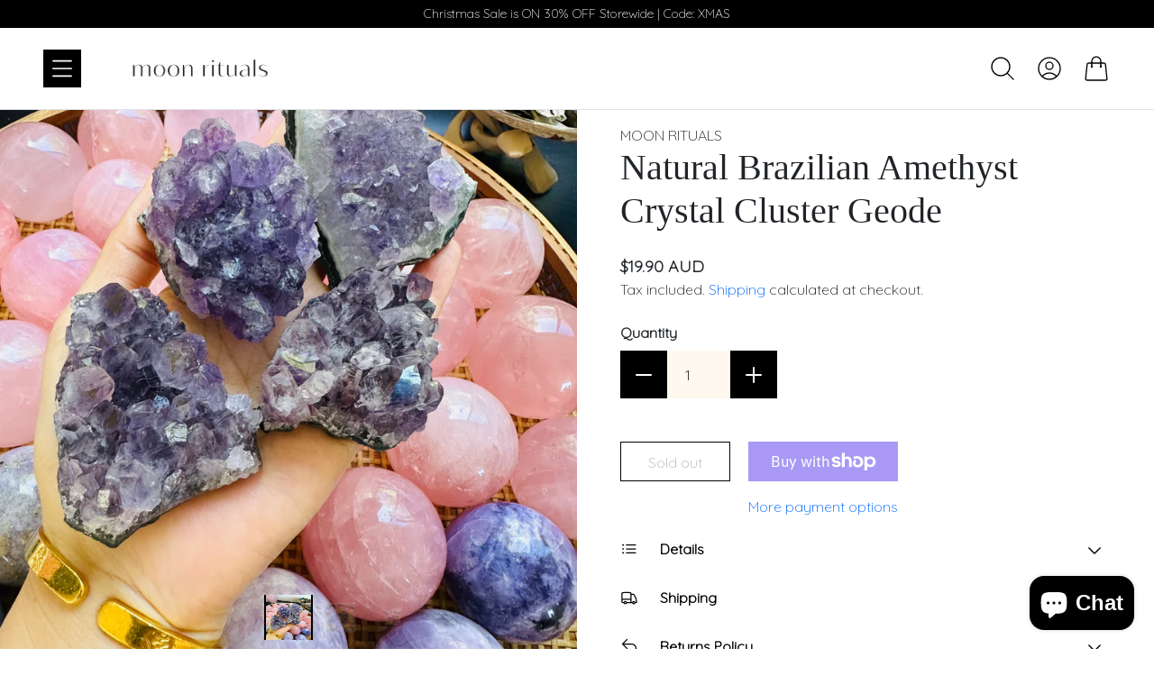

--- FILE ---
content_type: text/html; charset=utf-8
request_url: https://moonrituals.com.au/products/copy-of-crown-your-space-with-light-majestic-large-clear-quartz-cluster-tower-radiating-purity-2-26kg
body_size: 53904
content:
<!doctype html>
<html class="no-js" lang="en">
  <head>
    <meta name="google-site-verification" content="IQw9VP9OmA3aXn3LZzY-dC-aGAb5vhAAPCAllbzjS3o" />
    <meta charset="utf-8">
    <meta http-equiv="X-UA-Compatible" content="IE=edge">
    <meta name="viewport" content="width=device-width, initial-scale=1.0">

    <meta name="theme-color" content="">
    <link rel="canonical" href="https://moonrituals.com.au/products/copy-of-crown-your-space-with-light-majestic-large-clear-quartz-cluster-tower-radiating-purity-2-26kg">
    <link rel="preconnect" href="https://cdn.shopify.com" crossorigin>

    <meta name="google-site-verification" content="naPYBjRuIpQmGLxQOgHrr58iDhMznBYiEER6wwBRkN0" />
    <!-- Google tag (gtag.js) -->
<script async src="https://www.googletagmanager.com/gtag/js?id=G-BLMSE07M9S"></script>
<link rel="preconnect" href="https://fonts.googleapis.com">
<link rel="preconnect" href="https://fonts.gstatic.com" crossorigin>
<link href="https://fonts.googleapis.com/css2?family=Quicksand:wght@300&display=swap" rel="stylesheet">
<script>
  window.dataLayer = window.dataLayer || [];
  function gtag(){dataLayer.push(arguments);}
  gtag('js', new Date());

  gtag('config', 'G-BLMSE07M9S');
</script>


    
    <link rel="stylesheet" href="//moonrituals.com.au/cdn/shop/t/2/assets/base.css?v=150469854867711116361668236714">
    
    <link rel="stylesheet" href="//moonrituals.com.au/cdn/shop/t/2/assets/bootstrap.css?v=89435696588636847001666257452">

<script src="https://code.jquery.com/jquery-3.6.1.min.js" integrity="sha256-o88AwQnZB+VDvE9tvIXrMQaPlFFSUTR+nldQm1LuPXQ=" crossorigin="anonymous"></script>
<script src="https://cdn.jsdelivr.net/npm/vanilla-lazyload@17.8.3/dist/lazyload.min.js"></script>

    <link
  rel="stylesheet"
  href="https://cdn.jsdelivr.net/npm/swiper@8/swiper-bundle.min.css"
/>
<script>
  $(document).ready(function () {
  $(".privy-bar-tab-inner").click(function () {
    $(".sc-fzoxKX").hide();
  });
  if (!$(".navbar").hasClass("home")){
    
  $(".navbar").addClass("non-home");
  $(".navbar").removeClass("bg-transparent");
  $(".navbar").addClass("bg-white");
  $(".navbar").addClass("border-bottom");
  $(".icon-link").css("color","black");
  $(".search-button").css("color","black");
  }
});
</script>
<script src="https://cdn.jsdelivr.net/npm/swiper@8/swiper-bundle.min.js"></script>
<script>

  $(document).scroll(function () {
  var scroll = $(document).scrollTop();
  if ($(".navbar").hasClass("home")){
  if (scroll > 20) {
    $("nav").addClass("bg-white");
    $("nav").addClass("border-bottom");
    $(".hover-zoom").css("color", "black");
    $("nav").removeClass("bg-transparent");
  } else {
    $("nav").addClass("bg-transparent");
    $("nav").removeClass("bg-white");
    $(".hover-zoom").css("color", "white");
    $("nav").removeClass("border-bottom");
  }
  }
});

$(document).ready(function () {
  
  
});
$(document).ready(function () {
  $(".toggle-button").click(function () {
    $("#overlay").toggleClass("d-none");
    $("#toggle-menu").slideToggle("slow", function () {});
  });
  $(".proof-factor-cb-trigger-float").click(function () {
      alert("hel");
      $(".proof-factor-cb-header-title").removeClass("proof-factor-cb-header-title");
  });
});

$(document).ready(function () {
  $(".search-button").click(function () {
    $("#searchcontainer").slideToggle("slow", function () {
      $("nav").addClass("bg-white");
      $("nav").addClass("border-bottom");
      $(".hover-zoom").css("color", "black");
      $("nav").removeClass("bg-transparent");
    });
    $(".search-button svg").toggle("fast");
  });
});

$(document).ready(function () {
  $(".hamburger-svg").click(function () {
    console.log($(".toggle-menu").is(":visible"));
    $(".hamburger-svg").toggleClass("ham-active");
  });
});
</script>
        <script>
        $(document).ready(function () {
            $(".navdrop2").click(function (e) {
                e.preventDefault();
                $(".droplinks2").slideToggle("slow", function () { });
                if ($(".navdrop2 svg").hasClass('rotate_90')) {
                    $(".navdrop2 svg").removeClass('rotate_90')
                    $(".navdrop2 svg").addClass('rotate-90')
                } else {
                    $(".navdrop2 svg").removeClass('rotate-90')
                    $(".navdrop2 svg").addClass('rotate_90')
                }
            });
        });
        $(document).ready(function () {
            $(".navdrop3").click(function (e) {
                e.preventDefault();
                $(".droplinks3").slideToggle("slow", function () { });
                if ($(".navdrop3 svg").hasClass('rotate_90')) {
                    $(".navdrop3 svg").removeClass('rotate_90')
                    $(".navdrop3 svg").addClass('rotate-90')
                } else {
                    $(".navdrop3 svg").removeClass('rotate-90')
                    $(".navdrop3 svg").addClass('rotate_90')
                }
            });
        });
    </script><link rel="preconnect" href="https://fonts.shopifycdn.com" crossorigin><title>
      Virgo Season Amethyst for Mental Calm
 &ndash; Moon Rituals</title>

<!-- Avada Boost Sales Script -->

      


          
          
          
          
          
          
          
          
          
          <script>
            const AVADA_ENHANCEMENTS = {};
            AVADA_ENHANCEMENTS.contentProtection = false;
            AVADA_ENHANCEMENTS.hideCheckoutButon = false;
            AVADA_ENHANCEMENTS.cartSticky = false;
            AVADA_ENHANCEMENTS.multiplePixelStatus = false;
            AVADA_ENHANCEMENTS.inactiveStatus = false;
            AVADA_ENHANCEMENTS.cartButtonAnimationStatus = false;
            AVADA_ENHANCEMENTS.whatsappStatus = false;
            AVADA_ENHANCEMENTS.messengerStatus = false;
            AVADA_ENHANCEMENTS.livechatStatus = false;
          </script>






















      <script>
        const AVADA_CDT = {};
        AVADA_CDT.template = "product";
        AVADA_CDT.collections = [];
        
          AVADA_CDT.collections.push("447700402410");
        
          AVADA_CDT.collections.push("447698993386");
        
          AVADA_CDT.collections.push("447721373930");
        

        const AVADA_INVQTY = {};
        
          AVADA_INVQTY[44321767031018] = 0;
        

        AVADA_CDT.cartitem = 0;
        AVADA_CDT.moneyformat = `\${{amount}}`;
        AVADA_CDT.cartTotalPrice = 0;
        
        AVADA_CDT.selected_variant_id = 44321767031018;
        AVADA_CDT.product = {"id": 8236896026858,"title": "Natural Brazilian Amethyst Crystal Cluster Geode","handle": "copy-of-crown-your-space-with-light-majestic-large-clear-quartz-cluster-tower-radiating-purity-2-26kg","vendor": "Moon Rituals",
            "type": "","tags": [],"price": 1990,"price_min": 1990,"price_max": 1990,
            "available": false,"price_varies": false,"compare_at_price": 0,
            "compare_at_price_min": 0,"compare_at_price_max": 0,
            "compare_at_price_varies": false,"variants": [{"id":44321767031018,"title":"Default Title","option1":"Default Title","option2":null,"option3":null,"sku":null,"requires_shipping":true,"taxable":true,"featured_image":null,"available":false,"name":"Natural Brazilian Amethyst Crystal Cluster Geode","public_title":null,"options":["Default Title"],"price":1990,"weight":0,"compare_at_price":0,"inventory_management":"shopify","barcode":null,"requires_selling_plan":false,"selling_plan_allocations":[]}],"featured_image": "\/\/moonrituals.com.au\/cdn\/shop\/files\/20240113153259.jpg?v=1705140113","images": ["\/\/moonrituals.com.au\/cdn\/shop\/files\/20240113153259.jpg?v=1705140113","\/\/moonrituals.com.au\/cdn\/shop\/files\/20240113153307.jpg?v=1705140114","\/\/moonrituals.com.au\/cdn\/shop\/files\/20240113153314.jpg?v=1705140113"]
            };
        

        window.AVADA_BADGES = window.AVADA_BADGES || {};
        window.AVADA_BADGES = [{"inlinePosition":"after","shopId":"0kFMoGv2JTFpsIsuYJlT","badgeCustomSize":70,"badgeBorderColor":"#e1e1e1","position":"","badgeSize":"small","shopDomain":"moonritulasaustralia.myshopify.com","removeBranding":true,"badgeWidth":"full-width","badgesSmartSelector":false,"badgePageType":"product","homePagePosition":"","cartInlinePosition":"after","badgeEffect":"","description":"Increase a sense of urgency and boost conversation rate on each product page. ","createdAt":"2022-11-03T12:46:02.311Z","customWidthSize":450,"collectionPageInlinePosition":"after","showBadges":true,"name":"Product Pages","headingColor":"#232323","headingSize":16,"priority":"0","headerText":"Secure Checkout With","font":"default","badgeBorderRadius":3,"cartPosition":"","textAlign":"avada-align-center","showHeaderText":true,"badgeList":["https:\/\/cdn1.avada.io\/boost-sales\/visa.svg","https:\/\/cdn1.avada.io\/boost-sales\/mastercard.svg","https:\/\/cdn1.avada.io\/boost-sales\/americanexpress.svg","https:\/\/cdn1.avada.io\/boost-sales\/discover.svg","https:\/\/cdn1.avada.io\/boost-sales\/paypal.svg","https:\/\/cdn1.avada.io\/boost-sales\/applepay.svg","https:\/\/cdn1.avada.io\/boost-sales\/googlepay.svg"],"status":true,"showBadgeBorder":false,"collectionPagePosition":"","badgeStyle":"color","homePageInlinePosition":"after","id":"asXUVLPP5fely2Dnheaf"},{"position":"","collectionPagePosition":"","badgeStyle":"color","homePageInlinePosition":"after","priority":"0","description":"Win customers' trust from every pages by showing various trust badges at website's footer.","shopDomain":"moonritulasaustralia.myshopify.com","badgeBorderRadius":3,"cartInlinePosition":"after","name":"Footer","badgeWidth":"full-width","selectedPreset":"Payment 1","homePagePosition":"","customWidthSize":450,"createdAt":"2022-11-03T12:46:02.002Z","badgeCustomSize":40,"collectionPageInlinePosition":"after","badgeList":["https:\/\/cdn1.avada.io\/boost-sales\/visa.svg","https:\/\/cdn1.avada.io\/boost-sales\/mastercard.svg","https:\/\/cdn1.avada.io\/boost-sales\/americanexpress.svg","https:\/\/cdn1.avada.io\/boost-sales\/discover.svg","https:\/\/cdn1.avada.io\/boost-sales\/paypal.svg","https:\/\/cdn1.avada.io\/boost-sales\/applepay.svg","https:\/\/cdn1.avada.io\/boost-sales\/googlepay.svg"],"badgeEffect":"","badgeSize":"custom","font":"default","status":true,"headingColor":"#232323","badgesSmartSelector":false,"removeBranding":true,"badgeBorderColor":"#e1e1e1","textAlign":"avada-align-center","showHeaderText":true,"shopId":"0kFMoGv2JTFpsIsuYJlT","inlinePosition":"after","badgePageType":"footer","headingSize":16,"showBadgeBorder":false,"headerText":"","cartPosition":"","showBadges":true,"id":"GREYwVkdEye4Uaf2cMOE"}];

        window.AVADA_GENERAL_SETTINGS = window.AVADA_GENERAL_SETTINGS || {};
        window.AVADA_GENERAL_SETTINGS = null;

        window.AVADA_COUNDOWNS = window.AVADA_COUNDOWNS || {};
        window.AVADA_COUNDOWNS = [{},{},{"id":"S8zBtsK5aLIQwkqJHpvm","hoursText":"Hours","collectionPagePosition":"","numbWidth":60,"shopDomain":"moonritulasaustralia.myshopify.com","description":"Increase urgency and boost conversions for each product page.","manualDisplayPlacement":"after","conditions":{"type":"ALL","conditions":[{"operation":"CONTAINS","type":"TITLE","value":""}]},"status":true,"productExcludeIds":[],"priority":"0","inlinePosition":"after","stockTextBefore":"Only {{stock_qty}} left in stock. Hurry up 🔥","stockType":"real_stock","categoryNumbHeight":30,"createdAt":"2022-11-03T12:46:01.990Z","txtDateSize":16,"position":"form[action='\/cart\/add']","productIds":[],"txtDatePos":"txt_outside_box","numbBorderColor":"#cccccc","showCountdownTimer":true,"numbColor":"#122234","categoryUseDefaultSize":true,"removeBranding":true,"stockTextSize":16,"categoryTxtDatePos":"txt_outside_box","collectionPageInlinePosition":"after","numbBgColor":"#ffffff","displayType":"ALL_PRODUCT","countdownSmartSelector":false,"minutesText":"Minutes","showInventoryCountdown":true,"numbBorderRadius":0,"categoryNumbWidth":30,"headingColor":"#0985C5","categoryTxtDateSize":8,"saleCustomMinutes":"10","linkText":"Hurry! sale ends in","displayLayout":"square-countdown","manualDisplayPosition":"form[action='\/cart\/add']","saleCustomSeconds":"59","countdownEndAction":"HIDE_COUNTDOWN","secondsText":"Seconds","timeUnits":"unit-dhms","shopId":"0kFMoGv2JTFpsIsuYJlT","textAlign":"text-center","saleDateType":"date-custom","countdownTextBottom":"","saleCustomHours":"00","stockTextColor":"#122234","numbBorderWidth":1,"name":"Product Pages","daysText":"Days","categoryNumberSize":14,"txtDateColor":"#122234","useDefaultSize":true,"headingSize":30,"saleCustomDays":"00","numbHeight":60}];

        window.AVADA_INACTIVE_TAB = window.AVADA_INACTIVE_TAB || {};
        window.AVADA_INACTIVE_TAB = null;

        window.AVADA_LIVECHAT = window.AVADA_LIVECHAT || {};
        window.AVADA_LIVECHAT = null;

        window.AVADA_STICKY_ATC = window.AVADA_STICKY_ATC || {};
        window.AVADA_STICKY_ATC = null;

        window.AVADA_ATC_ANIMATION = window.AVADA_ATC_ANIMATION || {};
        window.AVADA_ATC_ANIMATION = null;

        window.AVADA_SP = window.AVADA_SP || {};
        window.AVADA_SP = {"shop":"0kFMoGv2JTFpsIsuYJlT","configuration":{"position":"bottom-left","hide_time_ago":false,"smart_hide":false,"smart_hide_time":3,"smart_hide_unit":"days","truncate_product_name":true,"display_duration":5,"first_delay":10,"pops_interval":10,"max_pops_display":20,"show_mobile":true,"mobile_position":"bottom","animation":"fadeInUp","out_animation":"fadeOutDown","with_sound":false,"display_order":"order","only_product_viewing":false,"notice_continuously":false,"custom_css":"","replay":true,"included_urls":"","excluded_urls":"","excluded_product_type":"","countries_all":true,"countries":[],"allow_show":"all","hide_close":true,"close_time":1,"close_time_unit":"days","support_rtl":false},"notifications":{"Ao4txXRDeeDPE8EeVRe1":{"settings":{"heading_text":"{{first_name}} in {{city}}, {{country}}","heading_font_weight":500,"heading_font_size":12,"content_text":"Purchased {{product_name}}","content_font_weight":800,"content_font_size":13,"background_image":"","background_color":"#FFF","heading_color":"#111","text_color":"#142A47","time_color":"#234342","with_border":false,"border_color":"#333333","border_width":1,"border_radius":20,"image_border_radius":20,"heading_decoration":null,"hover_product_decoration":null,"hover_product_color":"#122234","with_box_shadow":true,"font":"Raleway","language_code":"en","with_static_map":false,"use_dynamic_names":false,"dynamic_names":"","use_flag":false,"popup_custom_link":"","popup_custom_image":"","display_type":"popup","use_counter":false,"counter_color":"#0b4697","counter_unit_color":"#0b4697","counter_unit_plural":"views","counter_unit_single":"view","truncate_product_name":false,"allow_show":"all","included_urls":"","excluded_urls":""},"type":"order","items":[{"shipping_first_name":"Steph","city":"Point Frederick","product_id":7818826875114,"shipping_city":"Point Frederick","product_image":"https:\/\/cdn.shopify.com\/s\/files\/1\/0653\/5194\/2378\/products\/beauty_20220601134705.jpg?v=1659940207","shipping_country":"Australia","product_link":"https:\/\/moonritulasaustralia.myshopify.com\/products\/raw-black-obsidian-protection-healing-small-large","date":"2022-10-31T09:17:56+11:00","first_name":"Steph","product_name":"Raw Black Obsidian - Protection","product_handle":"raw-black-obsidian-protection-healing-small-large","country":"Australia","map_url":"https:\/\/storage.googleapis.com\/avada-boost-sales.appspot.com\/maps\/Point Frederick.png","relativeDate":"4 days ago","smart_hide":true,"flag_url":"https:\/\/cdn1.avada.io\/proofo\/flags\/130-australia.svg"},{"city":"Point Frederick","date":"2022-10-31T09:17:56+11:00","shipping_first_name":"Steph","product_name":"Raw Clear Quartz - Cleanse and Clear","product_handle":"natural-crystal-raw-clear-quartz-clear-out-negative-energy","first_name":"Steph","product_id":7818949066986,"product_link":"https:\/\/moonritulasaustralia.myshopify.com\/products\/natural-crystal-raw-clear-quartz-clear-out-negative-energy","shipping_city":"Point Frederick","product_image":"https:\/\/cdn.shopify.com\/s\/files\/1\/0653\/5194\/2378\/products\/beauty_20220601135741.jpg?v=1659940469","map_url":"https:\/\/storage.googleapis.com\/avada-boost-sales.appspot.com\/maps\/Point Frederick.png","shipping_country":"Australia","country":"Australia","relativeDate":"4 days ago","smart_hide":true,"flag_url":"https:\/\/cdn1.avada.io\/proofo\/flags\/130-australia.svg"},{"first_name":"Sarah","product_name":"Flower Agate Tower - Bridge Emotion and Reality","product_id":7979353899242,"shipping_city":"West Ryde","date":"2022-10-29T14:10:30+11:00","product_image":"https:\/\/cdn.shopify.com\/s\/files\/1\/0653\/5194\/2378\/products\/O1CN01cQX9h81Rx6v4KxzE8__2710802177-0-cib.jpg?v=1666836277","map_url":"https:\/\/storage.googleapis.com\/avada-boost-sales.appspot.com\/maps\/West Ryde.png","city":"West Ryde","product_link":"https:\/\/moonritulasaustralia.myshopify.com\/products\/flower-agate-tower-bridge-emotion-and-reality","shipping_country":"Australia","shipping_first_name":"Sarah","product_handle":"flower-agate-tower-bridge-emotion-and-reality","country":"Australia","relativeDate":"5 days ago","smart_hide":true,"flag_url":"https:\/\/cdn1.avada.io\/proofo\/flags\/130-australia.svg"},{"first_name":"Sarah","shipping_first_name":"Sarah","map_url":"https:\/\/storage.googleapis.com\/avada-boost-sales.appspot.com\/maps\/West Ryde.png","country":"Australia","date":"2022-10-29T14:10:30+11:00","product_link":"https:\/\/moonritulasaustralia.myshopify.com\/products\/strawberry-quartz-tower-calming","product_id":7944257569002,"shipping_country":"Australia","product_image":"https:\/\/cdn.shopify.com\/s\/files\/1\/0653\/5194\/2378\/products\/straw4.png?v=1666835907","product_handle":"strawberry-quartz-tower-calming","shipping_city":"West Ryde","product_name":"Strawberry Quartz Tower - Calming","city":"West Ryde","relativeDate":"5 days ago","smart_hide":true,"flag_url":"https:\/\/cdn1.avada.io\/proofo\/flags\/130-australia.svg"},{"city":"West Ryde","shipping_city":"West Ryde","country":"Australia","product_name":"7 Chakra Crystal Tower Kit","shipping_country":"Australia","first_name":"Sarah","product_id":7818556834026,"product_handle":"chakra-crystal-tower-kit-energy-earth-soul","product_image":"https:\/\/cdn.shopify.com\/s\/files\/1\/0653\/5194\/2378\/products\/WechatIMG1006.jpg?v=1666835437","date":"2022-10-29T14:10:30+11:00","product_link":"https:\/\/moonritulasaustralia.myshopify.com\/products\/chakra-crystal-tower-kit-energy-earth-soul","map_url":"https:\/\/storage.googleapis.com\/avada-boost-sales.appspot.com\/maps\/West Ryde.png","shipping_first_name":"Sarah","relativeDate":"5 days ago","smart_hide":true,"flag_url":"https:\/\/cdn1.avada.io\/proofo\/flags\/130-australia.svg"},{"product_image":"https:\/\/cdn.shopify.com\/s\/files\/1\/0653\/5194\/2378\/products\/4710517404_924337167.jpg?v=1666836093","first_name":"Sarah","shipping_first_name":"Sarah","map_url":"https:\/\/storage.googleapis.com\/avada-boost-sales.appspot.com\/maps\/West Ryde.png","product_id":7979348590826,"country":"Australia","date":"2022-10-29T14:10:30+11:00","product_link":"https:\/\/moonritulasaustralia.myshopify.com\/products\/labradorite-tower-regain-energy","product_handle":"labradorite-tower-regain-energy","shipping_city":"West Ryde","shipping_country":"Australia","product_name":"Labradorite Tower - Regain Energy","city":"West Ryde","relativeDate":"5 days ago","smart_hide":true,"flag_url":"https:\/\/cdn1.avada.io\/proofo\/flags\/130-australia.svg"},{"city":"West Ryde","map_url":"https:\/\/storage.googleapis.com\/avada-boost-sales.appspot.com\/maps\/West Ryde.png","product_handle":"rainbow-fluorite-tower-healing-detox","product_link":"https:\/\/moonritulasaustralia.myshopify.com\/products\/rainbow-fluorite-tower-healing-detox","country":"Australia","shipping_first_name":"Sarah","product_image":"https:\/\/cdn.shopify.com\/s\/files\/1\/0653\/5194\/2378\/products\/9192796137_924337167.jpg?v=1666396842","date":"2022-10-29T14:10:30+11:00","product_name":"Rainbow Fluorite Tower - Healing \u0026 Detox","shipping_country":"Australia","first_name":"Sarah","shipping_city":"West Ryde","product_id":7969288192234,"relativeDate":"5 days ago","smart_hide":true,"flag_url":"https:\/\/cdn1.avada.io\/proofo\/flags\/130-australia.svg"},{"date":"2022-10-29T14:10:30+11:00","product_link":"https:\/\/moonritulasaustralia.myshopify.com\/products\/green-fluorite-tower-emotion-stabiliser","shipping_city":"West Ryde","product_id":7818590191850,"product_handle":"green-fluorite-tower-emotion-stabiliser","first_name":"Sarah","product_name":"Green Fluorite Tower - Emotion Stabiliser","product_image":"https:\/\/cdn.shopify.com\/s\/files\/1\/0653\/5194\/2378\/products\/4416913434_924337167.jpg?v=1666835389","map_url":"https:\/\/storage.googleapis.com\/avada-boost-sales.appspot.com\/maps\/West Ryde.png","shipping_country":"Australia","shipping_first_name":"Sarah","city":"West Ryde","country":"Australia","relativeDate":"5 days ago","smart_hide":true,"flag_url":"https:\/\/cdn1.avada.io\/proofo\/flags\/130-australia.svg"},{"product_handle":"black-obsidian-tower-protection-healing","product_name":"Black Obsidian Tower - Protection","shipping_first_name":"Custom","shipping_country":"Canada","map_url":"https:\/\/storage.googleapis.com\/avada-boost-sales.appspot.com\/maps\/Emeryville.png","shipping_city":"Emeryville","product_link":"https:\/\/moonritulasaustralia.myshopify.com\/products\/black-obsidian-tower-protection-healing","first_name":"Custom","product_image":"https:\/\/cdn.shopify.com\/s\/files\/1\/0653\/5194\/2378\/products\/download_17.png?v=1666835586","product_id":7818544414954,"country":"Canada","date":"2022-10-28T08:49:45+11:00","city":"Emeryville","relativeDate":"7 days ago","smart_hide":true,"flag_url":"https:\/\/cdn1.avada.io\/proofo\/flags\/206-canada.svg"},{"product_id":7818974888170,"date":"2022-10-28T08:49:45+11:00","shipping_city":"Emeryville","product_handle":"tigers-eye-tower-will-power-strength-courage","product_image":"https:\/\/cdn.shopify.com\/s\/files\/1\/0653\/5194\/2378\/products\/WechatIMG676.jpg?v=1661921466","shipping_country":"Canada","product_link":"https:\/\/moonritulasaustralia.myshopify.com\/products\/tigers-eye-tower-will-power-strength-courage","first_name":"Custom","shipping_first_name":"Custom","city":"Emeryville","country":"Canada","product_name":"Tigers Eye Tower - Will Power, Courage and Strength","map_url":"https:\/\/storage.googleapis.com\/avada-boost-sales.appspot.com\/maps\/Emeryville.png","relativeDate":"7 days ago","smart_hide":true,"flag_url":"https:\/\/cdn1.avada.io\/proofo\/flags\/206-canada.svg"},{"shipping_country":"Canada","date":"2022-10-28T08:49:45+11:00","product_id":7818568204522,"shipping_city":"Emeryville","product_handle":"natural-crystal-clear-quartz-tower-clear-out-negative-energy","product_image":"https:\/\/cdn.shopify.com\/s\/files\/1\/0653\/5194\/2378\/products\/O1CN01oZwZKT1Rx6yr0SSnq__2710802177-0-cib.jpg?v=1666835716","first_name":"Custom","product_name":"Clear Quartz Tower - Cleanse \u0026 Balance","product_link":"https:\/\/moonritulasaustralia.myshopify.com\/products\/natural-crystal-clear-quartz-tower-clear-out-negative-energy","city":"Emeryville","country":"Canada","map_url":"https:\/\/storage.googleapis.com\/avada-boost-sales.appspot.com\/maps\/Emeryville.png","shipping_first_name":"Custom","relativeDate":"7 days ago","smart_hide":true,"flag_url":"https:\/\/cdn1.avada.io\/proofo\/flags\/206-canada.svg"},{"shipping_country":"Canada","date":"2022-10-28T08:49:45+11:00","shipping_city":"Emeryville","product_id":7818557718762,"country":"Canada","first_name":"Custom","city":"Emeryville","product_link":"https:\/\/moonritulasaustralia.myshopify.com\/products\/natural-crystal-citrine-tower-good-luck-fortune","map_url":"https:\/\/storage.googleapis.com\/avada-boost-sales.appspot.com\/maps\/Emeryville.png","product_handle":"natural-crystal-citrine-tower-good-luck-fortune","product_name":"Citrine Tower - Good Luck and Fortune","product_image":"https:\/\/cdn.shopify.com\/s\/files\/1\/0653\/5194\/2378\/products\/12683585926_924337167.jpg?v=1666835533","shipping_first_name":"Custom","relativeDate":"7 days ago","smart_hide":true,"flag_url":"https:\/\/cdn1.avada.io\/proofo\/flags\/206-canada.svg"},{"shipping_country":"Canada","first_name":"Custom","map_url":"https:\/\/storage.googleapis.com\/avada-boost-sales.appspot.com\/maps\/Emeryville.png","product_id":7818966171882,"country":"Canada","product_image":"https:\/\/cdn.shopify.com\/s\/files\/1\/0653\/5194\/2378\/products\/O1CN01Jler5Q1Rx6vVtdooX__2710802177-0-cib.jpg?v=1666835871","city":"Emeryville","date":"2022-10-28T08:49:45+11:00","shipping_city":"Emeryville","product_link":"https:\/\/moonritulasaustralia.myshopify.com\/products\/natural-crystal-rose-quartz-tower-love-romance-relationship","shipping_first_name":"Custom","product_name":"Rose Quartz Tower - Love, Romance \u0026 Relationships","product_handle":"natural-crystal-rose-quartz-tower-love-romance-relationship","relativeDate":"7 days ago","smart_hide":true,"flag_url":"https:\/\/cdn1.avada.io\/proofo\/flags\/206-canada.svg"},{"product_link":"https:\/\/moonritulasaustralia.myshopify.com\/products\/crystal-tower-point-sodalite-knowing-yourself","product_image":"https:\/\/cdn.shopify.com\/s\/files\/1\/0653\/5194\/2378\/products\/ScreenShot2022-10-26at6.32.13pm.png?v=1666835352","date":"2022-10-28T08:49:45+11:00","map_url":"https:\/\/storage.googleapis.com\/avada-boost-sales.appspot.com\/maps\/Emeryville.png","shipping_country":"Canada","product_handle":"crystal-tower-point-sodalite-knowing-yourself","country":"Canada","first_name":"Custom","city":"Emeryville","product_name":"Sodalite Tower – Knowing Yourself","shipping_first_name":"Custom","product_id":7818973446378,"shipping_city":"Emeryville","relativeDate":"7 days ago","smart_hide":true,"flag_url":"https:\/\/cdn1.avada.io\/proofo\/flags\/206-canada.svg"},{"shipping_first_name":"Custom","map_url":"https:\/\/storage.googleapis.com\/avada-boost-sales.appspot.com\/maps\/Emeryville.png","shipping_country":"Canada","shipping_city":"Emeryville","product_name":"Flower Agate Tower - Bridge Emotion and Reality","product_image":"https:\/\/cdn.shopify.com\/s\/files\/1\/0653\/5194\/2378\/products\/O1CN01cQX9h81Rx6v4KxzE8__2710802177-0-cib.jpg?v=1666836277","product_link":"https:\/\/moonritulasaustralia.myshopify.com\/products\/flower-agate-tower-bridge-emotion-and-reality","product_handle":"flower-agate-tower-bridge-emotion-and-reality","city":"Emeryville","product_id":7979353899242,"country":"Canada","date":"2022-10-28T08:49:45+11:00","first_name":"Custom","relativeDate":"7 days ago","smart_hide":true,"flag_url":"https:\/\/cdn1.avada.io\/proofo\/flags\/206-canada.svg"},{"first_name":"Custom","shipping_first_name":"Custom","map_url":"https:\/\/storage.googleapis.com\/avada-boost-sales.appspot.com\/maps\/Emeryville.png","country":"Canada","product_name":"Labradorite Tower - Regain Energy","product_image":"https:\/\/cdn.shopify.com\/s\/files\/1\/0653\/5194\/2378\/products\/4710517404_924337167.jpg?v=1666836093","product_handle":"labradorite-tower-regain-energy","city":"Emeryville","product_link":"https:\/\/moonritulasaustralia.myshopify.com\/products\/labradorite-tower-regain-energy","product_id":7979348590826,"shipping_city":"Emeryville","shipping_country":"Canada","date":"2022-10-28T08:49:45+11:00","relativeDate":"7 days ago","smart_hide":true,"flag_url":"https:\/\/cdn1.avada.io\/proofo\/flags\/206-canada.svg"},{"map_url":"https:\/\/storage.googleapis.com\/avada-boost-sales.appspot.com\/maps\/Emeryville.png","first_name":"Custom","product_id":7818542612714,"product_handle":"natural-crystal-amethyst-tower-point","shipping_city":"Emeryville","country":"Canada","shipping_first_name":"Custom","city":"Emeryville","product_image":"https:\/\/cdn.shopify.com\/s\/files\/1\/0653\/5194\/2378\/products\/O1CN01DmfKTy1Rx6uxksQdP__2710802177-0-cib.jpg?v=1666835498","product_name":"Amethyst Tower – Calming","date":"2022-10-28T08:49:45+11:00","shipping_country":"Canada","product_link":"https:\/\/moonritulasaustralia.myshopify.com\/products\/natural-crystal-amethyst-tower-point","relativeDate":"7 days ago","smart_hide":true,"flag_url":"https:\/\/cdn1.avada.io\/proofo\/flags\/206-canada.svg"},{"product_image":"https:\/\/cdn.shopify.com\/s\/files\/1\/0653\/5194\/2378\/products\/straw4.png?v=1666835907","shipping_country":"Canada","first_name":"Custom","product_id":7944257569002,"product_link":"https:\/\/moonritulasaustralia.myshopify.com\/products\/strawberry-quartz-tower-calming","date":"2022-10-28T08:49:45+11:00","shipping_city":"Emeryville","product_handle":"strawberry-quartz-tower-calming","product_name":"Strawberry Quartz Tower - Calming","country":"Canada","shipping_first_name":"Custom","city":"Emeryville","map_url":"https:\/\/storage.googleapis.com\/avada-boost-sales.appspot.com\/maps\/Emeryville.png","relativeDate":"7 days ago","smart_hide":true,"flag_url":"https:\/\/cdn1.avada.io\/proofo\/flags\/206-canada.svg"},{"shipping_first_name":"Tracey","country":"Australia","shipping_city":"Candelo","first_name":"Tracey","product_link":"https:\/\/moonritulasaustralia.myshopify.com\/products\/raw-green-fluorite-emotion-stabilizer-small-large","product_id":7818955456746,"product_image":"https:\/\/cdn.shopify.com\/s\/files\/1\/0653\/5194\/2378\/products\/beauty_20220601143709.jpg?v=1659940563","product_name":"Raw Green Fluorite - Emotion Stabilizer","date":"2022-10-20T09:39:28+11:00","product_handle":"raw-green-fluorite-emotion-stabilizer-small-large","city":"Candelo","shipping_country":"Australia","map_url":"https:\/\/storage.googleapis.com\/avada-boost-sales.appspot.com\/maps\/Candelo.png","relativeDate":"15 days ago","smart_hide":true,"flag_url":"https:\/\/cdn1.avada.io\/proofo\/flags\/130-australia.svg"},{"shipping_country":"Australia","shipping_first_name":"Tracey","first_name":"Tracey","shipping_city":"Candelo","date":"2022-10-20T09:39:28+11:00","city":"Candelo","country":"Australia","product_link":"https:\/\/moonritulasaustralia.myshopify.com\/products\/raw-blue-apatite-expression","map_url":"https:\/\/storage.googleapis.com\/avada-boost-sales.appspot.com\/maps\/Candelo.png","product_name":"Raw Blue Apatite - Expression","product_handle":"raw-blue-apatite-expression","product_id":7818833330410,"product_image":"https:\/\/cdn.shopify.com\/s\/files\/1\/0653\/5194\/2378\/products\/beauty_20220601140131.jpg?v=1659940319","relativeDate":"15 days ago","smart_hide":true,"flag_url":"https:\/\/cdn1.avada.io\/proofo\/flags\/130-australia.svg"},{"product_id":7818573152490,"shipping_country":"Australia","product_image":"https:\/\/cdn.shopify.com\/s\/files\/1\/0653\/5194\/2378\/products\/2.png?v=1659939439","country":"Australia","map_url":"https:\/\/storage.googleapis.com\/avada-boost-sales.appspot.com\/maps\/Candelo.png","first_name":"Tracey","product_link":"https:\/\/moonritulasaustralia.myshopify.com\/products\/crystal-mystery-box-crystal-choose-you","shipping_first_name":"Tracey","city":"Candelo","date":"2022-10-20T09:39:28+11:00","shipping_city":"Candelo","product_name":"Intuitively Curated Crystal Mystery Box - Crystal Chooses You","product_handle":"crystal-mystery-box-crystal-choose-you","relativeDate":"15 days ago","smart_hide":true,"flag_url":"https:\/\/cdn1.avada.io\/proofo\/flags\/130-australia.svg"},{"shipping_city":"Candelo","product_name":"White Sage - Healing and Cleansing","product_handle":"white-sage-healing-and-cleansing","product_image":"https:\/\/cdn.shopify.com\/s\/files\/1\/0653\/5194\/2378\/products\/WechatIMG1930.jpg?v=1659941566","city":"Candelo","first_name":"Tracey","map_url":"https:\/\/storage.googleapis.com\/avada-boost-sales.appspot.com\/maps\/Candelo.png","country":"Australia","product_id":7818975936746,"shipping_first_name":"Tracey","product_link":"https:\/\/moonritulasaustralia.myshopify.com\/products\/white-sage-healing-and-cleansing","shipping_country":"Australia","date":"2022-10-20T09:39:28+11:00","relativeDate":"15 days ago","smart_hide":true,"flag_url":"https:\/\/cdn1.avada.io\/proofo\/flags\/130-australia.svg"},{"shipping_city":"Candelo","country":"Australia","date":"2022-10-20T09:39:28+11:00","city":"Candelo","product_image":"https:\/\/cdn.shopify.com\/s\/files\/1\/0653\/5194\/2378\/products\/WechatIMG1837.jpg?v=1659940130","first_name":"Tracey","shipping_country":"Australia","product_name":"Raw Amethyst - Calming","map_url":"https:\/\/storage.googleapis.com\/avada-boost-sales.appspot.com\/maps\/Candelo.png","shipping_first_name":"Tracey","product_id":7818822058218,"product_link":"https:\/\/moonritulasaustralia.myshopify.com\/products\/raw-amethyst-calming-large-small","product_handle":"raw-amethyst-calming-large-small","relativeDate":"15 days ago","smart_hide":true,"flag_url":"https:\/\/cdn1.avada.io\/proofo\/flags\/130-australia.svg"},{"date":"2022-10-05T10:44:54+11:00","product_link":"https:\/\/moonritulasaustralia.myshopify.com\/products\/tigers-eye-tower-will-power-strength-courage","product_id":7818974888170,"country":"United States","product_image":"https:\/\/cdn.shopify.com\/s\/files\/1\/0653\/5194\/2378\/products\/WechatIMG676.jpg?v=1661921466","shipping_city":"St Louis ","shipping_country":"United States","product_handle":"tigers-eye-tower-will-power-strength-courage","product_name":"Tigers Eye Tower - Will Power, Courage and Strength","first_name":"Maeghan","city":"St Louis ","map_url":"https:\/\/storage.googleapis.com\/avada-boost-sales.appspot.com\/maps\/St Louis .png","shipping_first_name":"Maeghan","relativeDate":"a month ago","smart_hide":true,"flag_url":"https:\/\/cdn1.avada.io\/proofo\/flags\/153-united-states-of-america.svg"},{"shipping_city":"St Louis ","shipping_first_name":"Maeghan","product_link":"https:\/\/moonritulasaustralia.myshopify.com\/products\/raw-black-obsidian-protection-healing-small-large","first_name":"Maeghan","product_image":"https:\/\/cdn.shopify.com\/s\/files\/1\/0653\/5194\/2378\/products\/beauty_20220601134705.jpg?v=1659940207","product_id":7818826875114,"product_name":"Raw Black Obsidian - Protection","product_handle":"raw-black-obsidian-protection-healing-small-large","shipping_country":"United States","country":"United States","date":"2022-10-05T10:44:54+11:00","map_url":"https:\/\/storage.googleapis.com\/avada-boost-sales.appspot.com\/maps\/St Louis .png","city":"St Louis ","relativeDate":"a month ago","smart_hide":true,"flag_url":"https:\/\/cdn1.avada.io\/proofo\/flags\/153-united-states-of-america.svg"},{"city":"St Louis ","country":"United States","map_url":"https:\/\/storage.googleapis.com\/avada-boost-sales.appspot.com\/maps\/St Louis .png","product_link":"https:\/\/moonritulasaustralia.myshopify.com\/products\/black-obsidian-tower-protection-healing","date":"2022-10-05T10:44:54+11:00","product_id":7818544414954,"product_handle":"black-obsidian-tower-protection-healing","shipping_city":"St Louis ","shipping_country":"United States","product_image":"https:\/\/cdn.shopify.com\/s\/files\/1\/0653\/5194\/2378\/products\/download_17.png?v=1666835586","product_name":"Black Obsidian Tower - Protection","shipping_first_name":"Maeghan","first_name":"Maeghan","relativeDate":"a month ago","smart_hide":true,"flag_url":"https:\/\/cdn1.avada.io\/proofo\/flags\/153-united-states-of-america.svg"},{"product_image":"https:\/\/cdn.shopify.com\/s\/files\/1\/0653\/5194\/2378\/products\/O1CN01Jler5Q1Rx6vVtdooX__2710802177-0-cib.jpg?v=1666835871","product_handle":"natural-crystal-rose-quartz-tower-love-romance-relationship","date":"2022-10-05T10:44:54+11:00","product_id":7818966171882,"first_name":"Maeghan","shipping_city":"St Louis ","product_link":"https:\/\/moonritulasaustralia.myshopify.com\/products\/natural-crystal-rose-quartz-tower-love-romance-relationship","shipping_first_name":"Maeghan","map_url":"https:\/\/storage.googleapis.com\/avada-boost-sales.appspot.com\/maps\/St Louis .png","country":"United States","product_name":"Rose Quartz Tower - Love, Romance \u0026 Relationships","shipping_country":"United States","city":"St Louis ","relativeDate":"a month ago","smart_hide":true,"flag_url":"https:\/\/cdn1.avada.io\/proofo\/flags\/153-united-states-of-america.svg"},{"date":"2022-10-05T10:44:54+11:00","shipping_first_name":"Maeghan","map_url":"https:\/\/storage.googleapis.com\/avada-boost-sales.appspot.com\/maps\/St Louis .png","product_link":"https:\/\/moonritulasaustralia.myshopify.com\/products\/natural-crystal-clear-quartz-tower-clear-out-negative-energy","product_image":"https:\/\/cdn.shopify.com\/s\/files\/1\/0653\/5194\/2378\/products\/O1CN01oZwZKT1Rx6yr0SSnq__2710802177-0-cib.jpg?v=1666835716","product_id":7818568204522,"country":"United States","first_name":"Maeghan","shipping_country":"United States","product_name":"Clear Quartz Tower - Cleanse \u0026 Balance","city":"St Louis ","shipping_city":"St Louis ","product_handle":"natural-crystal-clear-quartz-tower-clear-out-negative-energy","relativeDate":"a month ago","smart_hide":true,"flag_url":"https:\/\/cdn1.avada.io\/proofo\/flags\/153-united-states-of-america.svg"},{"date":"2022-10-05T10:44:54+11:00","first_name":"Maeghan","country":"United States","shipping_city":"St Louis ","product_name":"Raw Green Aventurine - Dream and Fortune","map_url":"https:\/\/storage.googleapis.com\/avada-boost-sales.appspot.com\/maps\/St Louis .png","product_id":7818951622890,"shipping_first_name":"Maeghan","shipping_country":"United States","product_image":"https:\/\/cdn.shopify.com\/s\/files\/1\/0653\/5194\/2378\/products\/beauty_20220601133545.jpg?v=1659940526","product_handle":"raw-green-aventurine-dream-and-fortune-small","city":"St Louis ","product_link":"https:\/\/moonritulasaustralia.myshopify.com\/products\/raw-green-aventurine-dream-and-fortune-small","relativeDate":"a month ago","smart_hide":true,"flag_url":"https:\/\/cdn1.avada.io\/proofo\/flags\/153-united-states-of-america.svg"},{"shipping_city":"St Louis ","shipping_country":"United States","city":"St Louis ","shipping_first_name":"Maeghan","product_image":"https:\/\/cdn.shopify.com\/s\/files\/1\/0653\/5194\/2378\/products\/12683585926_924337167.jpg?v=1666835533","map_url":"https:\/\/storage.googleapis.com\/avada-boost-sales.appspot.com\/maps\/St Louis .png","first_name":"Maeghan","date":"2022-10-05T10:44:54+11:00","country":"United States","product_id":7818557718762,"product_handle":"natural-crystal-citrine-tower-good-luck-fortune","product_name":"Citrine Tower - Good Luck and Fortune","product_link":"https:\/\/moonritulasaustralia.myshopify.com\/products\/natural-crystal-citrine-tower-good-luck-fortune","relativeDate":"a month ago","smart_hide":true,"flag_url":"https:\/\/cdn1.avada.io\/proofo\/flags\/153-united-states-of-america.svg"}],"source":"shopify\/order"}},"removeBranding":true};

        window.AVADA_BS_EMBED = window.AVADA_BS_EMBED || {};
        window.AVADA_BS_EMBED.isSupportThemeOS = true

        window.AVADA_BS_VERSION = window.AVADA_BS_VERSION || {};
        window.AVADA_BS_VERSION = { BSVersion : 'AVADA-BS-1.0.2'}

        window.AVADA_BS_FSB = window.AVADA_BS_FSB || {};
        window.AVADA_BS_FSB = {
          bars: [],
          cart: 0,
          compatible: {
            langify: ''
          }
        };
      </script>
<!-- /Avada Boost Sales Script -->



    
      <meta name="description" content="Find peace with Amethyst during Virgo season. This crystal promotes intuition, focus, and reduced overthinking for detail-oriented Virgos. Dive into its healing powers—order yours for balanced energy today!">
    

    

<meta property="og:site_name" content="Moon Rituals">
<meta property="og:url" content="https://moonrituals.com.au/products/copy-of-crown-your-space-with-light-majestic-large-clear-quartz-cluster-tower-radiating-purity-2-26kg">
<meta property="og:title" content="Virgo Season Amethyst for Mental Calm">
<meta property="og:type" content="product">
<meta property="og:description" content="Find peace with Amethyst during Virgo season. This crystal promotes intuition, focus, and reduced overthinking for detail-oriented Virgos. Dive into its healing powers—order yours for balanced energy today!"><meta property="og:image" content="http://moonrituals.com.au/cdn/shop/files/20240113153259.jpg?v=1705140113">
  <meta property="og:image:secure_url" content="https://moonrituals.com.au/cdn/shop/files/20240113153259.jpg?v=1705140113">
  <meta property="og:image:width" content="3024">
  <meta property="og:image:height" content="4032"><meta property="og:price:amount" content="19.90">
  <meta property="og:price:currency" content="AUD"><meta name="twitter:card" content="summary_large_image">
<meta name="twitter:title" content="Virgo Season Amethyst for Mental Calm">
<meta name="twitter:description" content="Find peace with Amethyst during Virgo season. This crystal promotes intuition, focus, and reduced overthinking for detail-oriented Virgos. Dive into its healing powers—order yours for balanced energy today!">




    <script src="//moonrituals.com.au/cdn/shop/t/2/assets/global.js?v=183647198253908252761667309725" defer="defer"></script>
    

<script>window.performance && window.performance.mark && window.performance.mark('shopify.content_for_header.start');</script><meta name="google-site-verification" content="PiOrk5qkYleb4o9i3wQNtjDaOLlOs_tk1J_QrK-kIr4">
<meta name="google-site-verification" content="LHnRiaFZ0nCkvHfJxdjw1rliXMep2CYepUfPbfuNmNs">
<meta name="facebook-domain-verification" content="1qn02322y35edti8tnnttow0vrlrl8">
<meta name="facebook-domain-verification" content="n2n49j94x09dc7ks1dg9motiy0ws10">
<meta name="facebook-domain-verification" content="t1dhjvytrcxf9l8aqklfp4hzh90cyo">
<meta name="google-site-verification" content="IQw9VP9OmA3aXn3LZzY-dC-aGAb5vhAAPCAllbzjS3o">
<meta id="shopify-digital-wallet" name="shopify-digital-wallet" content="/65351942378/digital_wallets/dialog">
<meta name="shopify-checkout-api-token" content="8a2af518b2bc0eb3e84f4a186eaa84d8">
<meta id="in-context-paypal-metadata" data-shop-id="65351942378" data-venmo-supported="false" data-environment="production" data-locale="en_US" data-paypal-v4="true" data-currency="AUD">
<link rel="alternate" hreflang="x-default" href="https://moonrituals.com.au/products/copy-of-crown-your-space-with-light-majestic-large-clear-quartz-cluster-tower-radiating-purity-2-26kg">
<link rel="alternate" hreflang="fr" href="https://moonrituals.com.au/fr/products/copy-of-crown-your-space-with-light-majestic-large-clear-quartz-cluster-tower-radiating-purity-2-26kg">
<link rel="alternate" hreflang="es" href="https://moonrituals.com.au/es/products/copy-of-crown-your-space-with-light-majestic-large-clear-quartz-cluster-tower-radiating-purity-2-26kg">
<link rel="alternate" type="application/json+oembed" href="https://moonrituals.com.au/products/copy-of-crown-your-space-with-light-majestic-large-clear-quartz-cluster-tower-radiating-purity-2-26kg.oembed">
<script async="async" src="/checkouts/internal/preloads.js?locale=en-AU"></script>
<link rel="preconnect" href="https://shop.app" crossorigin="anonymous">
<script async="async" src="https://shop.app/checkouts/internal/preloads.js?locale=en-AU&shop_id=65351942378" crossorigin="anonymous"></script>
<script id="apple-pay-shop-capabilities" type="application/json">{"shopId":65351942378,"countryCode":"AU","currencyCode":"AUD","merchantCapabilities":["supports3DS"],"merchantId":"gid:\/\/shopify\/Shop\/65351942378","merchantName":"Moon Rituals","requiredBillingContactFields":["postalAddress","email"],"requiredShippingContactFields":["postalAddress","email"],"shippingType":"shipping","supportedNetworks":["visa","masterCard","amex","jcb"],"total":{"type":"pending","label":"Moon Rituals","amount":"1.00"},"shopifyPaymentsEnabled":true,"supportsSubscriptions":true}</script>
<script id="shopify-features" type="application/json">{"accessToken":"8a2af518b2bc0eb3e84f4a186eaa84d8","betas":["rich-media-storefront-analytics"],"domain":"moonrituals.com.au","predictiveSearch":true,"shopId":65351942378,"locale":"en"}</script>
<script>var Shopify = Shopify || {};
Shopify.shop = "moonritulasaustralia.myshopify.com";
Shopify.locale = "en";
Shopify.currency = {"active":"AUD","rate":"1.0"};
Shopify.country = "AU";
Shopify.theme = {"name":"Copy of Dawn","id":136481013994,"schema_name":"Dawn","schema_version":"6.0.2","theme_store_id":887,"role":"main"};
Shopify.theme.handle = "null";
Shopify.theme.style = {"id":null,"handle":null};
Shopify.cdnHost = "moonrituals.com.au/cdn";
Shopify.routes = Shopify.routes || {};
Shopify.routes.root = "/";</script>
<script type="module">!function(o){(o.Shopify=o.Shopify||{}).modules=!0}(window);</script>
<script>!function(o){function n(){var o=[];function n(){o.push(Array.prototype.slice.apply(arguments))}return n.q=o,n}var t=o.Shopify=o.Shopify||{};t.loadFeatures=n(),t.autoloadFeatures=n()}(window);</script>
<script>
  window.ShopifyPay = window.ShopifyPay || {};
  window.ShopifyPay.apiHost = "shop.app\/pay";
  window.ShopifyPay.redirectState = null;
</script>
<script id="shop-js-analytics" type="application/json">{"pageType":"product"}</script>
<script defer="defer" async type="module" src="//moonrituals.com.au/cdn/shopifycloud/shop-js/modules/v2/client.init-shop-cart-sync_DtuiiIyl.en.esm.js"></script>
<script defer="defer" async type="module" src="//moonrituals.com.au/cdn/shopifycloud/shop-js/modules/v2/chunk.common_CUHEfi5Q.esm.js"></script>
<script type="module">
  await import("//moonrituals.com.au/cdn/shopifycloud/shop-js/modules/v2/client.init-shop-cart-sync_DtuiiIyl.en.esm.js");
await import("//moonrituals.com.au/cdn/shopifycloud/shop-js/modules/v2/chunk.common_CUHEfi5Q.esm.js");

  window.Shopify.SignInWithShop?.initShopCartSync?.({"fedCMEnabled":true,"windoidEnabled":true});

</script>
<script>
  window.Shopify = window.Shopify || {};
  if (!window.Shopify.featureAssets) window.Shopify.featureAssets = {};
  window.Shopify.featureAssets['shop-js'] = {"shop-cart-sync":["modules/v2/client.shop-cart-sync_DFoTY42P.en.esm.js","modules/v2/chunk.common_CUHEfi5Q.esm.js"],"init-fed-cm":["modules/v2/client.init-fed-cm_D2UNy1i2.en.esm.js","modules/v2/chunk.common_CUHEfi5Q.esm.js"],"init-shop-email-lookup-coordinator":["modules/v2/client.init-shop-email-lookup-coordinator_BQEe2rDt.en.esm.js","modules/v2/chunk.common_CUHEfi5Q.esm.js"],"shop-cash-offers":["modules/v2/client.shop-cash-offers_3CTtReFF.en.esm.js","modules/v2/chunk.common_CUHEfi5Q.esm.js","modules/v2/chunk.modal_BewljZkx.esm.js"],"shop-button":["modules/v2/client.shop-button_C6oxCjDL.en.esm.js","modules/v2/chunk.common_CUHEfi5Q.esm.js"],"init-windoid":["modules/v2/client.init-windoid_5pix8xhK.en.esm.js","modules/v2/chunk.common_CUHEfi5Q.esm.js"],"avatar":["modules/v2/client.avatar_BTnouDA3.en.esm.js"],"init-shop-cart-sync":["modules/v2/client.init-shop-cart-sync_DtuiiIyl.en.esm.js","modules/v2/chunk.common_CUHEfi5Q.esm.js"],"shop-toast-manager":["modules/v2/client.shop-toast-manager_BYv_8cH1.en.esm.js","modules/v2/chunk.common_CUHEfi5Q.esm.js"],"pay-button":["modules/v2/client.pay-button_FnF9EIkY.en.esm.js","modules/v2/chunk.common_CUHEfi5Q.esm.js"],"shop-login-button":["modules/v2/client.shop-login-button_CH1KUpOf.en.esm.js","modules/v2/chunk.common_CUHEfi5Q.esm.js","modules/v2/chunk.modal_BewljZkx.esm.js"],"init-customer-accounts-sign-up":["modules/v2/client.init-customer-accounts-sign-up_aj7QGgYS.en.esm.js","modules/v2/client.shop-login-button_CH1KUpOf.en.esm.js","modules/v2/chunk.common_CUHEfi5Q.esm.js","modules/v2/chunk.modal_BewljZkx.esm.js"],"init-shop-for-new-customer-accounts":["modules/v2/client.init-shop-for-new-customer-accounts_NbnYRf_7.en.esm.js","modules/v2/client.shop-login-button_CH1KUpOf.en.esm.js","modules/v2/chunk.common_CUHEfi5Q.esm.js","modules/v2/chunk.modal_BewljZkx.esm.js"],"init-customer-accounts":["modules/v2/client.init-customer-accounts_ppedhqCH.en.esm.js","modules/v2/client.shop-login-button_CH1KUpOf.en.esm.js","modules/v2/chunk.common_CUHEfi5Q.esm.js","modules/v2/chunk.modal_BewljZkx.esm.js"],"shop-follow-button":["modules/v2/client.shop-follow-button_CMIBBa6u.en.esm.js","modules/v2/chunk.common_CUHEfi5Q.esm.js","modules/v2/chunk.modal_BewljZkx.esm.js"],"lead-capture":["modules/v2/client.lead-capture_But0hIyf.en.esm.js","modules/v2/chunk.common_CUHEfi5Q.esm.js","modules/v2/chunk.modal_BewljZkx.esm.js"],"checkout-modal":["modules/v2/client.checkout-modal_BBxc70dQ.en.esm.js","modules/v2/chunk.common_CUHEfi5Q.esm.js","modules/v2/chunk.modal_BewljZkx.esm.js"],"shop-login":["modules/v2/client.shop-login_hM3Q17Kl.en.esm.js","modules/v2/chunk.common_CUHEfi5Q.esm.js","modules/v2/chunk.modal_BewljZkx.esm.js"],"payment-terms":["modules/v2/client.payment-terms_CAtGlQYS.en.esm.js","modules/v2/chunk.common_CUHEfi5Q.esm.js","modules/v2/chunk.modal_BewljZkx.esm.js"]};
</script>
<script>(function() {
  var isLoaded = false;
  function asyncLoad() {
    if (isLoaded) return;
    isLoaded = true;
    var urls = ["https:\/\/gdprcdn.b-cdn.net\/js\/gdpr_cookie_consent.min.js?shop=moonritulasaustralia.myshopify.com","https:\/\/cdn1.stamped.io\/files\/widget.min.js?shop=moonritulasaustralia.myshopify.com","https:\/\/app.avada.io\/avada-sdk.min.js?shop=moonritulasaustralia.myshopify.com","https:\/\/chimpstatic.com\/mcjs-connected\/js\/users\/49fbf6b58aab76440c0cbb700\/49dc7c916d07c3e2ed8f31a7b.js?shop=moonritulasaustralia.myshopify.com","https:\/\/widgets.automizely.com\/loyalty\/v1\/main.js?connection_id=389f9209a4064c9f847250dc28629222\u0026mapped_org_id=e31bf3921c96187061be0311b877d322_v1\u0026shop=moonritulasaustralia.myshopify.com","https:\/\/cdn.hextom.com\/js\/quickannouncementbar.js?shop=moonritulasaustralia.myshopify.com"];
    for (var i = 0; i < urls.length; i++) {
      var s = document.createElement('script');
      s.type = 'text/javascript';
      s.async = true;
      s.src = urls[i];
      var x = document.getElementsByTagName('script')[0];
      x.parentNode.insertBefore(s, x);
    }
  };
  if(window.attachEvent) {
    window.attachEvent('onload', asyncLoad);
  } else {
    window.addEventListener('load', asyncLoad, false);
  }
})();</script>
<script id="__st">var __st={"a":65351942378,"offset":39600,"reqid":"94f6902e-c625-4ad5-b24c-e56289c61922-1766170735","pageurl":"moonrituals.com.au\/products\/copy-of-crown-your-space-with-light-majestic-large-clear-quartz-cluster-tower-radiating-purity-2-26kg","u":"79849783c940","p":"product","rtyp":"product","rid":8236896026858};</script>
<script>window.ShopifyPaypalV4VisibilityTracking = true;</script>
<script id="form-persister">!function(){'use strict';const t='contact',e='new_comment',n=[[t,t],['blogs',e],['comments',e],[t,'customer']],o='password',r='form_key',c=['recaptcha-v3-token','g-recaptcha-response','h-captcha-response',o],s=()=>{try{return window.sessionStorage}catch{return}},i='__shopify_v',u=t=>t.elements[r],a=function(){const t=[...n].map((([t,e])=>`form[action*='/${t}']:not([data-nocaptcha='true']) input[name='form_type'][value='${e}']`)).join(',');var e;return e=t,()=>e?[...document.querySelectorAll(e)].map((t=>t.form)):[]}();function m(t){const e=u(t);a().includes(t)&&(!e||!e.value)&&function(t){try{if(!s())return;!function(t){const e=s();if(!e)return;const n=u(t);if(!n)return;const o=n.value;o&&e.removeItem(o)}(t);const e=Array.from(Array(32),(()=>Math.random().toString(36)[2])).join('');!function(t,e){u(t)||t.append(Object.assign(document.createElement('input'),{type:'hidden',name:r})),t.elements[r].value=e}(t,e),function(t,e){const n=s();if(!n)return;const r=[...t.querySelectorAll(`input[type='${o}']`)].map((({name:t})=>t)),u=[...c,...r],a={};for(const[o,c]of new FormData(t).entries())u.includes(o)||(a[o]=c);n.setItem(e,JSON.stringify({[i]:1,action:t.action,data:a}))}(t,e)}catch(e){console.error('failed to persist form',e)}}(t)}const f=t=>{if('true'===t.dataset.persistBound)return;const e=function(t,e){const n=function(t){return'function'==typeof t.submit?t.submit:HTMLFormElement.prototype.submit}(t).bind(t);return function(){let t;return()=>{t||(t=!0,(()=>{try{e(),n()}catch(t){(t=>{console.error('form submit failed',t)})(t)}})(),setTimeout((()=>t=!1),250))}}()}(t,(()=>{m(t)}));!function(t,e){if('function'==typeof t.submit&&'function'==typeof e)try{t.submit=e}catch{}}(t,e),t.addEventListener('submit',(t=>{t.preventDefault(),e()})),t.dataset.persistBound='true'};!function(){function t(t){const e=(t=>{const e=t.target;return e instanceof HTMLFormElement?e:e&&e.form})(t);e&&m(e)}document.addEventListener('submit',t),document.addEventListener('DOMContentLoaded',(()=>{const e=a();for(const t of e)f(t);var n;n=document.body,new window.MutationObserver((t=>{for(const e of t)if('childList'===e.type&&e.addedNodes.length)for(const t of e.addedNodes)1===t.nodeType&&'FORM'===t.tagName&&a().includes(t)&&f(t)})).observe(n,{childList:!0,subtree:!0,attributes:!1}),document.removeEventListener('submit',t)}))}()}();</script>
<script integrity="sha256-4kQ18oKyAcykRKYeNunJcIwy7WH5gtpwJnB7kiuLZ1E=" data-source-attribution="shopify.loadfeatures" defer="defer" src="//moonrituals.com.au/cdn/shopifycloud/storefront/assets/storefront/load_feature-a0a9edcb.js" crossorigin="anonymous"></script>
<script crossorigin="anonymous" defer="defer" src="//moonrituals.com.au/cdn/shopifycloud/storefront/assets/shopify_pay/storefront-65b4c6d7.js?v=20250812"></script>
<script data-source-attribution="shopify.dynamic_checkout.dynamic.init">var Shopify=Shopify||{};Shopify.PaymentButton=Shopify.PaymentButton||{isStorefrontPortableWallets:!0,init:function(){window.Shopify.PaymentButton.init=function(){};var t=document.createElement("script");t.src="https://moonrituals.com.au/cdn/shopifycloud/portable-wallets/latest/portable-wallets.en.js",t.type="module",document.head.appendChild(t)}};
</script>
<script data-source-attribution="shopify.dynamic_checkout.buyer_consent">
  function portableWalletsHideBuyerConsent(e){var t=document.getElementById("shopify-buyer-consent"),n=document.getElementById("shopify-subscription-policy-button");t&&n&&(t.classList.add("hidden"),t.setAttribute("aria-hidden","true"),n.removeEventListener("click",e))}function portableWalletsShowBuyerConsent(e){var t=document.getElementById("shopify-buyer-consent"),n=document.getElementById("shopify-subscription-policy-button");t&&n&&(t.classList.remove("hidden"),t.removeAttribute("aria-hidden"),n.addEventListener("click",e))}window.Shopify?.PaymentButton&&(window.Shopify.PaymentButton.hideBuyerConsent=portableWalletsHideBuyerConsent,window.Shopify.PaymentButton.showBuyerConsent=portableWalletsShowBuyerConsent);
</script>
<script>
  function portableWalletsCleanup(e){e&&e.src&&console.error("Failed to load portable wallets script "+e.src);var t=document.querySelectorAll("shopify-accelerated-checkout .shopify-payment-button__skeleton, shopify-accelerated-checkout-cart .wallet-cart-button__skeleton"),e=document.getElementById("shopify-buyer-consent");for(let e=0;e<t.length;e++)t[e].remove();e&&e.remove()}function portableWalletsNotLoadedAsModule(e){e instanceof ErrorEvent&&"string"==typeof e.message&&e.message.includes("import.meta")&&"string"==typeof e.filename&&e.filename.includes("portable-wallets")&&(window.removeEventListener("error",portableWalletsNotLoadedAsModule),window.Shopify.PaymentButton.failedToLoad=e,"loading"===document.readyState?document.addEventListener("DOMContentLoaded",window.Shopify.PaymentButton.init):window.Shopify.PaymentButton.init())}window.addEventListener("error",portableWalletsNotLoadedAsModule);
</script>

<script type="module" src="https://moonrituals.com.au/cdn/shopifycloud/portable-wallets/latest/portable-wallets.en.js" onError="portableWalletsCleanup(this)" crossorigin="anonymous"></script>
<script nomodule>
  document.addEventListener("DOMContentLoaded", portableWalletsCleanup);
</script>

<link id="shopify-accelerated-checkout-styles" rel="stylesheet" media="screen" href="https://moonrituals.com.au/cdn/shopifycloud/portable-wallets/latest/accelerated-checkout-backwards-compat.css" crossorigin="anonymous">
<style id="shopify-accelerated-checkout-cart">
        #shopify-buyer-consent {
  margin-top: 1em;
  display: inline-block;
  width: 100%;
}

#shopify-buyer-consent.hidden {
  display: none;
}

#shopify-subscription-policy-button {
  background: none;
  border: none;
  padding: 0;
  text-decoration: underline;
  font-size: inherit;
  cursor: pointer;
}

#shopify-subscription-policy-button::before {
  box-shadow: none;
}

      </style>
<script id="sections-script" data-sections="product-recommendations,footer" defer="defer" src="//moonrituals.com.au/cdn/shop/t/2/compiled_assets/scripts.js?10057"></script>
<script>window.performance && window.performance.mark && window.performance.mark('shopify.content_for_header.end');</script>


    <style data-shopify>

      body{
        font-family: 'Quicksand', sans-serif;
      }
      .proof-factor-cb-header-title{
        font-family: 'Quicksand', sans-serif;
      }
      @font-face {
  font-family: Assistant;
  font-weight: 400;
  font-style: normal;
  font-display: swap;
  src: url("//moonrituals.com.au/cdn/fonts/assistant/assistant_n4.9120912a469cad1cc292572851508ca49d12e768.woff2") format("woff2"),
       url("//moonrituals.com.au/cdn/fonts/assistant/assistant_n4.6e9875ce64e0fefcd3f4446b7ec9036b3ddd2985.woff") format("woff");
}

      @font-face {
  font-family: Assistant;
  font-weight: 700;
  font-style: normal;
  font-display: swap;
  src: url("//moonrituals.com.au/cdn/fonts/assistant/assistant_n7.bf44452348ec8b8efa3aa3068825305886b1c83c.woff2") format("woff2"),
       url("//moonrituals.com.au/cdn/fonts/assistant/assistant_n7.0c887fee83f6b3bda822f1150b912c72da0f7b64.woff") format("woff");
}

      
      
      @font-face {
  font-family: Assistant;
  font-weight: 400;
  font-style: normal;
  font-display: swap;
  src: url("//moonrituals.com.au/cdn/fonts/assistant/assistant_n4.9120912a469cad1cc292572851508ca49d12e768.woff2") format("woff2"),
       url("//moonrituals.com.au/cdn/fonts/assistant/assistant_n4.6e9875ce64e0fefcd3f4446b7ec9036b3ddd2985.woff") format("woff");
}


      :root {
        --font-body-family: Assistant, sans-serif;
        --font-body-style: normal;
        --font-body-weight: 400;
        --font-body-weight-bold: 700;

        --font-heading-family: Assistant, sans-serif;
        --font-heading-style: normal;
        --font-heading-weight: 400;

        --font-body-scale: 1.0;
        --font-heading-scale: 1.1;

        --color-base-text: 18, 18, 18;
        --color-shadow: 18, 18, 18;
        --color-base-background-1: 255, 255, 255;
        --color-base-background-2: 243, 243, 243;
        --color-base-solid-button-labels: 255, 255, 255;
        --color-base-outline-button-labels: 18, 18, 18;
        --color-base-accent-1: 18, 18, 18;
        --color-base-accent-2: 51, 79, 180;
        --payment-terms-background-color: #ffffff;

        --gradient-base-background-1: #ffffff;
        --gradient-base-background-2: #f3f3f3;
        --gradient-base-accent-1: #121212;
        --gradient-base-accent-2: #334fb4;

        --media-padding: px;
        --media-border-opacity: 0.05;
        --media-border-width: 1px;
        --media-radius: 0px;
        --media-shadow-opacity: 0.0;
        --media-shadow-horizontal-offset: 0px;
        --media-shadow-vertical-offset: 4px;
        --media-shadow-blur-radius: 5px;
        --media-shadow-visible: 0;

        --page-width: 120rem;
        --page-width-margin: 0rem;

        --card-image-padding: 0.0rem;
        --card-corner-radius: 0.0rem;
        --card-text-alignment: left;
        --card-border-width: 0.0rem;
        --card-border-opacity: 0.1;
        --card-shadow-opacity: 0.0;
        --card-shadow-visible: 0;
        --card-shadow-horizontal-offset: 0.0rem;
        --card-shadow-vertical-offset: 0.4rem;
        --card-shadow-blur-radius: 0.5rem;

        --badge-corner-radius: 4.0rem;

        --popup-border-width: 1px;
        --popup-border-opacity: 0.1;
        --popup-corner-radius: 0px;
        --popup-shadow-opacity: 0.0;
        --popup-shadow-horizontal-offset: 0px;
        --popup-shadow-vertical-offset: 4px;
        --popup-shadow-blur-radius: 5px;

        --drawer-border-width: 1px;
        --drawer-border-opacity: 0.1;
        --drawer-shadow-opacity: 0.0;
        --drawer-shadow-horizontal-offset: 0px;
        --drawer-shadow-vertical-offset: 4px;
        --drawer-shadow-blur-radius: 5px;

        --spacing-sections-desktop: 0px;
        --spacing-sections-mobile: 0px;

        --grid-desktop-vertical-spacing: 8px;
        --grid-desktop-horizontal-spacing: 8px;
        --grid-mobile-vertical-spacing: 4px;
        --grid-mobile-horizontal-spacing: 4px;

        --text-boxes-border-opacity: 0.1;
        --text-boxes-border-width: 0px;
        --text-boxes-radius: 0px;
        --text-boxes-shadow-opacity: 0.0;
        --text-boxes-shadow-visible: 0;
        --text-boxes-shadow-horizontal-offset: 0px;
        --text-boxes-shadow-vertical-offset: 4px;
        --text-boxes-shadow-blur-radius: 5px;

        --buttons-radius: 0px;
        --buttons-radius-outset: 0px;
        --buttons-border-width: 1px;
        --buttons-border-opacity: 1.0;
        --buttons-shadow-opacity: 0.0;
        --buttons-shadow-visible: 0;
        --buttons-shadow-horizontal-offset: 0px;
        --buttons-shadow-vertical-offset: 4px;
        --buttons-shadow-blur-radius: 5px;
        --buttons-border-offset: 0px;

        --inputs-radius: 0px;
        --inputs-border-width: 1px;
        --inputs-border-opacity: 0.55;
        --inputs-shadow-opacity: 0.0;
        --inputs-shadow-horizontal-offset: 0px;
        --inputs-margin-offset: 0px;
        --inputs-shadow-vertical-offset: 4px;
        --inputs-shadow-blur-radius: 5px;
        --inputs-radius-outset: 0px;

        --variant-pills-radius: 40px;
        --variant-pills-border-width: 1px;
        --variant-pills-border-opacity: 0.55;
        --variant-pills-shadow-opacity: 0.0;
        --variant-pills-shadow-horizontal-offset: 0px;
        --variant-pills-shadow-vertical-offset: 4px;
        --variant-pills-shadow-blur-radius: 5px;
      }
    </style>
<link rel="preload" as="font" href="//moonrituals.com.au/cdn/fonts/assistant/assistant_n4.9120912a469cad1cc292572851508ca49d12e768.woff2" type="font/woff2" crossorigin><link rel="preload" as="font" href="//moonrituals.com.au/cdn/fonts/assistant/assistant_n4.9120912a469cad1cc292572851508ca49d12e768.woff2" type="font/woff2" crossorigin><link rel="stylesheet" href="//moonrituals.com.au/cdn/shop/t/2/assets/component-predictive-search.css?v=165644661289088488651666257452" media="print" onload="this.media='all'"><script>document.documentElement.className = document.documentElement.className.replace('no-js', 'js');
    if (Shopify.designMode) {
      document.documentElement.classList.add('shopify-design-mode');
    }
    </script>
  <script type="text/javascript">
  //BOOSTER APPS COMMON JS CODE
  window.BoosterApps = window.BoosterApps || {};
  window.BoosterApps.common = window.BoosterApps.common || {};
  window.BoosterApps.common.shop = {
    permanent_domain: 'moonritulasaustralia.myshopify.com',
    currency: "AUD",
    money_format: "${{amount}}",
    id: 65351942378
  };
  

  window.BoosterApps.common.template = 'product';
  window.BoosterApps.common.cart = {};
  window.BoosterApps.common.vapid_public_key = "BJuXCmrtTK335SuczdNVYrGVtP_WXn4jImChm49st7K7z7e8gxSZUKk4DhUpk8j2Xpiw5G4-ylNbMKLlKkUEU98=";
  window.BoosterApps.global_config = {"asset_urls":{"loy":{"init_js":"https:\/\/cdn.shopify.com\/s\/files\/1\/0194\/1736\/6592\/t\/1\/assets\/ba_loy_init.js?v=1666925963","widget_js":"https:\/\/cdn.shopify.com\/s\/files\/1\/0194\/1736\/6592\/t\/1\/assets\/ba_loy_widget.js?v=1666801468","widget_css":"https:\/\/cdn.shopify.com\/s\/files\/1\/0194\/1736\/6592\/t\/1\/assets\/ba_loy_widget.css?v=1665422194","page_init_js":"https:\/\/cdn.shopify.com\/s\/files\/1\/0194\/1736\/6592\/t\/1\/assets\/ba_loy_page_init.js?v=1665422197","page_widget_js":"https:\/\/cdn.shopify.com\/s\/files\/1\/0194\/1736\/6592\/t\/1\/assets\/ba_loy_page_widget.js?v=1666801471","page_widget_css":"https:\/\/cdn.shopify.com\/s\/files\/1\/0194\/1736\/6592\/t\/1\/assets\/ba_loy_page.css?v=1660306553","page_preview_js":"\/assets\/msg\/loy_page_preview.js"},"rev":{"init_js":"https:\/\/cdn.shopify.com\/s\/files\/1\/0194\/1736\/6592\/t\/1\/assets\/ba_rev_init.js?v=1661914377","widget_js":"https:\/\/cdn.shopify.com\/s\/files\/1\/0194\/1736\/6592\/t\/1\/assets\/ba_rev_widget.js?v=1661914380","modal_js":"https:\/\/cdn.shopify.com\/s\/files\/1\/0194\/1736\/6592\/t\/1\/assets\/ba_rev_modal.js?v=1661914383","widget_css":"https:\/\/cdn.shopify.com\/s\/files\/1\/0194\/1736\/6592\/t\/1\/assets\/ba_rev_widget.css?v=1658336090","modal_css":"https:\/\/cdn.shopify.com\/s\/files\/1\/0194\/1736\/6592\/t\/1\/assets\/ba_rev_modal.css?v=1658336088"},"pu":{"init_js":"https:\/\/cdn.shopify.com\/s\/files\/1\/0194\/1736\/6592\/t\/1\/assets\/ba_pu_init.js?v=1635877170"},"widgets":{"init_js":"https:\/\/cdn.shopify.com\/s\/files\/1\/0194\/1736\/6592\/t\/1\/assets\/ba_widget_init.js?v=1664718511","modal_js":"https:\/\/cdn.shopify.com\/s\/files\/1\/0194\/1736\/6592\/t\/1\/assets\/ba_widget_modal.js?v=1666801442","modal_css":"https:\/\/cdn.shopify.com\/s\/files\/1\/0194\/1736\/6592\/t\/1\/assets\/ba_widget_modal.css?v=1654723622"},"forms":{"init_js":"https:\/\/cdn.shopify.com\/s\/files\/1\/0194\/1736\/6592\/t\/1\/assets\/ba_forms_init.js?v=1665962184","widget_js":"https:\/\/cdn.shopify.com\/s\/files\/1\/0194\/1736\/6592\/t\/1\/assets\/ba_forms_widget.js?v=1665422208","forms_css":"https:\/\/cdn.shopify.com\/s\/files\/1\/0194\/1736\/6592\/t\/1\/assets\/ba_forms.css?v=1654711758"},"global":{"helper_js":"https:\/\/cdn.shopify.com\/s\/files\/1\/0194\/1736\/6592\/t\/1\/assets\/ba_tracking.js?v=1637601969"}},"proxy_paths":{"pop":"\/apps\/ba-pop","app_metrics":"\/apps\/ba-pop\/app_metrics","push_subscription":"\/apps\/ba-pop\/push"},"aat":["pop"],"pv":false,"sts":false,"bam":false,"base_money_format":"${{amount}}"};

  
    if (window.BoosterApps.common.template == 'product'){
      window.BoosterApps.common.product = {
        id: 8236896026858, price: 1990, handle: "copy-of-crown-your-space-with-light-majestic-large-clear-quartz-cluster-tower-radiating-purity-2-26kg", tags: [],
        available: false, title: "Natural Brazilian Amethyst Crystal Cluster Geode", variants: [{"id":44321767031018,"title":"Default Title","option1":"Default Title","option2":null,"option3":null,"sku":null,"requires_shipping":true,"taxable":true,"featured_image":null,"available":false,"name":"Natural Brazilian Amethyst Crystal Cluster Geode","public_title":null,"options":["Default Title"],"price":1990,"weight":0,"compare_at_price":0,"inventory_management":"shopify","barcode":null,"requires_selling_plan":false,"selling_plan_allocations":[]}]
      };
    }
  




    window.BoosterApps.widgets_config = {"id":45357,"active":false,"frequency_limit_amount":2,"frequency_limit_time_unit":"days","background_image":{"position":"none"},"initial_state":{"body":"Sign up and unlock your instant discount","title":"Get 10% off your order","cta_text":"Claim Discount","show_email":true,"action_text":"Saving...","footer_text":"You are signing up to receive communication via email and can unsubscribe at any time.","dismiss_text":"No thanks","email_placeholder":"Email Address","phone_placeholder":"Phone Number","show_phone_number":false},"success_state":{"body":"Thanks for subscribing. Copy your discount code and apply to your next order.","title":"Discount Unlocked 🎉","cta_text":"Continue shopping","cta_action":"dismiss"},"closed_state":{"action":"close_widget","font_size":"20","action_text":"GET 10% OFF","display_offset":"300","display_position":"left"},"error_state":{"submit_error":"Sorry, please try again later","invalid_email":"Please enter valid email address!","error_subscribing":"Error subscribing, try again later","already_registered":"You have already registered","invalid_phone_number":"Please enter valid phone number!"},"trigger":{"delay":0},"colors":{"link_color":"#4FC3F7","sticky_bar_bg":"#C62828","cta_font_color":"#fff","body_font_color":"#000","sticky_bar_text":"#fff","background_color":"#fff","error_background":"#ffdede","error_text_color":"#ff2626","title_font_color":"#000","footer_font_color":"#bbb","dismiss_font_color":"#bbb","cta_background_color":"#000","sticky_coupon_bar_bg":"#286ef8","sticky_coupon_bar_text":"#fff"},"sticky_coupon_bar":{},"display_style":{"font":"Arial","size":"regular","align":"center"},"dismissable":true,"has_background":false,"opt_in_channels":["email"],"rules":[],"widget_css":".powered_by_rivo{\n  display: block;\n}\n.ba_widget_main_design {\n  background: #fff;\n}\n.ba_widget_content{text-align: center}\n.ba_widget_parent{\n  font-family: Arial;\n}\n.ba_widget_parent.background{\n}\n.ba_widget_left_content{\n}\n.ba_widget_right_content{\n}\n#ba_widget_cta_button:disabled{\n  background: #000cc;\n}\n#ba_widget_cta_button{\n  background: #000;\n  color: #fff;\n}\n#ba_widget_cta_button:after {\n  background: #000e0;\n}\n.ba_initial_state_title, .ba_success_state_title{\n  color: #000;\n}\n.ba_initial_state_body, .ba_success_state_body{\n  color: #000;\n}\n.ba_initial_state_dismiss_text{\n  color: #bbb;\n}\n.ba_initial_state_footer_text, .ba_initial_state_sms_agreement{\n  color: #bbb;\n}\n.ba_widget_error{\n  color: #ff2626;\n  background: #ffdede;\n}\n.ba_link_color{\n  color: #4FC3F7;\n}\n","custom_css":null,"logo":null};

</script>


<script type="text/javascript">
  

  //Global snippet for Booster Apps
  //this is updated automatically - do not edit manually.

  function loadScript(src, defer, done) {
    var js = document.createElement('script');
    js.src = src;
    js.defer = defer;
    js.onload = function(){done();};
    js.onerror = function(){
      done(new Error('Failed to load script ' + src));
    };
    document.head.appendChild(js);
  }

  function browserSupportsAllFeatures() {
    return window.Promise && window.fetch && window.Symbol;
  }

  if (browserSupportsAllFeatures()) {
    main();
  } else {
    loadScript('https://polyfill-fastly.net/v3/polyfill.min.js?features=Promise,fetch', true, main);
  }

  function loadAppScripts(){



      loadScript(window.BoosterApps.global_config.asset_urls.widgets.init_js, true, function(){});
  }

  function main(err) {
    //isolate the scope
    loadScript(window.BoosterApps.global_config.asset_urls.global.helper_js, false, loadAppScripts);
  }
</script>

<!-- BEGIN app block: shopify://apps/judge-me-reviews/blocks/judgeme_core/61ccd3b1-a9f2-4160-9fe9-4fec8413e5d8 --><!-- Start of Judge.me Core -->




<link rel="dns-prefetch" href="https://cdnwidget.judge.me">
<link rel="dns-prefetch" href="https://cdn.judge.me">
<link rel="dns-prefetch" href="https://cdn1.judge.me">
<link rel="dns-prefetch" href="https://api.judge.me">

<script data-cfasync='false' class='jdgm-settings-script'>window.jdgmSettings={"pagination":5,"disable_web_reviews":false,"badge_no_review_text":"No reviews","badge_n_reviews_text":"{{ n }} review/reviews","hide_badge_preview_if_no_reviews":true,"badge_hide_text":false,"enforce_center_preview_badge":false,"widget_title":"Customer Reviews","widget_open_form_text":"Write a review","widget_close_form_text":"Cancel review","widget_refresh_page_text":"Refresh page","widget_summary_text":"Based on {{ number_of_reviews }} review/reviews","widget_no_review_text":"Be the first to write a review","widget_name_field_text":"Display name","widget_verified_name_field_text":"Verified Name (public)","widget_name_placeholder_text":"Display name","widget_required_field_error_text":"This field is required.","widget_email_field_text":"Email address","widget_verified_email_field_text":"Verified Email (private, can not be edited)","widget_email_placeholder_text":"Your email address","widget_email_field_error_text":"Please enter a valid email address.","widget_rating_field_text":"Rating","widget_review_title_field_text":"Review Title","widget_review_title_placeholder_text":"Give your review a title","widget_review_body_field_text":"Review content","widget_review_body_placeholder_text":"Start writing here...","widget_pictures_field_text":"Picture/Video (optional)","widget_submit_review_text":"Submit Review","widget_submit_verified_review_text":"Submit Verified Review","widget_submit_success_msg_with_auto_publish":"Thank you! Please refresh the page in a few moments to see your review. You can remove or edit your review by logging into \u003ca href='https://judge.me/login' target='_blank' rel='nofollow noopener'\u003eJudge.me\u003c/a\u003e","widget_submit_success_msg_no_auto_publish":"Thank you! Your review will be published as soon as it is approved by the shop admin. You can remove or edit your review by logging into \u003ca href='https://judge.me/login' target='_blank' rel='nofollow noopener'\u003eJudge.me\u003c/a\u003e","widget_show_default_reviews_out_of_total_text":"Showing {{ n_reviews_shown }} out of {{ n_reviews }} reviews.","widget_show_all_link_text":"Show all","widget_show_less_link_text":"Show less","widget_author_said_text":"{{ reviewer_name }} said:","widget_days_text":"{{ n }} days ago","widget_weeks_text":"{{ n }} week/weeks ago","widget_months_text":"{{ n }} month/months ago","widget_years_text":"{{ n }} year/years ago","widget_yesterday_text":"Yesterday","widget_today_text":"Today","widget_replied_text":"\u003e\u003e {{ shop_name }} replied:","widget_read_more_text":"Read more","widget_reviewer_name_as_initial":"","widget_rating_filter_color":"#fbcd0a","widget_rating_filter_see_all_text":"See all reviews","widget_sorting_most_recent_text":"Most Recent","widget_sorting_highest_rating_text":"Highest Rating","widget_sorting_lowest_rating_text":"Lowest Rating","widget_sorting_with_pictures_text":"Only Pictures","widget_sorting_most_helpful_text":"Most Helpful","widget_open_question_form_text":"Ask a question","widget_reviews_subtab_text":"Reviews","widget_questions_subtab_text":"Questions","widget_question_label_text":"Question","widget_answer_label_text":"Answer","widget_question_placeholder_text":"Write your question here","widget_submit_question_text":"Submit Question","widget_question_submit_success_text":"Thank you for your question! We will notify you once it gets answered.","verified_badge_text":"Verified","verified_badge_bg_color":"","verified_badge_text_color":"","verified_badge_placement":"left-of-reviewer-name","widget_review_max_height":"","widget_hide_border":false,"widget_social_share":false,"widget_thumb":false,"widget_review_location_show":false,"widget_location_format":"","all_reviews_include_out_of_store_products":true,"all_reviews_out_of_store_text":"(out of store)","all_reviews_pagination":100,"all_reviews_product_name_prefix_text":"about","enable_review_pictures":true,"enable_question_anwser":false,"widget_theme":"default","review_date_format":"mm/dd/yyyy","default_sort_method":"most-recent","widget_product_reviews_subtab_text":"Product Reviews","widget_shop_reviews_subtab_text":"Shop Reviews","widget_other_products_reviews_text":"Reviews for other products","widget_store_reviews_subtab_text":"Store reviews","widget_no_store_reviews_text":"This store hasn't received any reviews yet","widget_web_restriction_product_reviews_text":"This product hasn't received any reviews yet","widget_no_items_text":"No items found","widget_show_more_text":"Show more","widget_write_a_store_review_text":"Write a Store Review","widget_other_languages_heading":"Reviews in Other Languages","widget_translate_review_text":"Translate review to {{ language }}","widget_translating_review_text":"Translating...","widget_show_original_translation_text":"Show original ({{ language }})","widget_translate_review_failed_text":"Review couldn't be translated.","widget_translate_review_retry_text":"Retry","widget_translate_review_try_again_later_text":"Try again later","show_product_url_for_grouped_product":false,"widget_sorting_pictures_first_text":"Pictures First","show_pictures_on_all_rev_page_mobile":false,"show_pictures_on_all_rev_page_desktop":false,"floating_tab_hide_mobile_install_preference":false,"floating_tab_button_name":"★ Reviews","floating_tab_title":"Let customers speak for us","floating_tab_button_color":"","floating_tab_button_background_color":"","floating_tab_url":"","floating_tab_url_enabled":false,"floating_tab_tab_style":"text","all_reviews_text_badge_text":"Customers rate us {{ shop.metafields.judgeme.all_reviews_rating | round: 1 }}/5 based on {{ shop.metafields.judgeme.all_reviews_count }} reviews.","all_reviews_text_badge_text_branded_style":"{{ shop.metafields.judgeme.all_reviews_rating | round: 1 }} out of 5 stars based on {{ shop.metafields.judgeme.all_reviews_count }} reviews","is_all_reviews_text_badge_a_link":false,"show_stars_for_all_reviews_text_badge":false,"all_reviews_text_badge_url":"","all_reviews_text_style":"branded","all_reviews_text_color_style":"judgeme_brand_color","all_reviews_text_color":"#108474","all_reviews_text_show_jm_brand":false,"featured_carousel_show_header":true,"featured_carousel_title":"Ove 600 5-Star Reviews on Etsy!","testimonials_carousel_title":"Customers are saying","videos_carousel_title":"Real customer stories","cards_carousel_title":"Customers are saying","featured_carousel_count_text":"from {{ n }} reviews","featured_carousel_add_link_to_all_reviews_page":false,"featured_carousel_url":"","featured_carousel_show_images":true,"featured_carousel_autoslide_interval":5,"featured_carousel_arrows_on_the_sides":false,"featured_carousel_height":250,"featured_carousel_width":80,"featured_carousel_image_size":0,"featured_carousel_image_height":250,"featured_carousel_arrow_color":"#eeeeee","verified_count_badge_style":"branded","verified_count_badge_orientation":"horizontal","verified_count_badge_color_style":"judgeme_brand_color","verified_count_badge_color":"#108474","is_verified_count_badge_a_link":false,"verified_count_badge_url":"","verified_count_badge_show_jm_brand":true,"widget_rating_preset_default":5,"widget_first_sub_tab":"product-reviews","widget_show_histogram":true,"widget_histogram_use_custom_color":false,"widget_pagination_use_custom_color":false,"widget_star_use_custom_color":false,"widget_verified_badge_use_custom_color":false,"widget_write_review_use_custom_color":false,"picture_reminder_submit_button":"Upload Pictures","enable_review_videos":false,"mute_video_by_default":false,"widget_sorting_videos_first_text":"Videos First","widget_review_pending_text":"Pending","featured_carousel_items_for_large_screen":3,"social_share_options_order":"Facebook,Twitter","remove_microdata_snippet":true,"disable_json_ld":false,"enable_json_ld_products":false,"preview_badge_show_question_text":false,"preview_badge_no_question_text":"No questions","preview_badge_n_question_text":"{{ number_of_questions }} question/questions","qa_badge_show_icon":false,"qa_badge_position":"same-row","remove_judgeme_branding":false,"widget_add_search_bar":false,"widget_search_bar_placeholder":"Search","widget_sorting_verified_only_text":"Verified only","featured_carousel_theme":"default","featured_carousel_show_rating":true,"featured_carousel_show_title":true,"featured_carousel_show_body":true,"featured_carousel_show_date":false,"featured_carousel_show_reviewer":true,"featured_carousel_show_product":false,"featured_carousel_header_background_color":"#108474","featured_carousel_header_text_color":"#ffffff","featured_carousel_name_product_separator":"reviewed","featured_carousel_full_star_background":"#108474","featured_carousel_empty_star_background":"#dadada","featured_carousel_vertical_theme_background":"#f9fafb","featured_carousel_verified_badge_enable":true,"featured_carousel_verified_badge_color":"#108474","featured_carousel_border_style":"round","featured_carousel_review_line_length_limit":3,"featured_carousel_more_reviews_button_text":"Read more reviews","featured_carousel_view_product_button_text":"View product","all_reviews_page_load_reviews_on":"scroll","all_reviews_page_load_more_text":"Load More Reviews","disable_fb_tab_reviews":false,"enable_ajax_cdn_cache":false,"widget_advanced_speed_features":5,"widget_public_name_text":"displayed publicly like","default_reviewer_name":"John Smith","default_reviewer_name_has_non_latin":true,"widget_reviewer_anonymous":"Anonymous","medals_widget_title":"Judge.me Review Medals","medals_widget_background_color":"#f9fafb","medals_widget_position":"footer_all_pages","medals_widget_border_color":"#f9fafb","medals_widget_verified_text_position":"left","medals_widget_use_monochromatic_version":false,"medals_widget_elements_color":"#108474","show_reviewer_avatar":true,"widget_invalid_yt_video_url_error_text":"Not a YouTube video URL","widget_max_length_field_error_text":"Please enter no more than {0} characters.","widget_show_country_flag":false,"widget_show_collected_via_shop_app":true,"widget_verified_by_shop_badge_style":"light","widget_verified_by_shop_text":"Verified by Shop","widget_show_photo_gallery":false,"widget_load_with_code_splitting":true,"widget_ugc_install_preference":false,"widget_ugc_title":"Made by us, Shared by you","widget_ugc_subtitle":"Tag us to see your picture featured in our page","widget_ugc_arrows_color":"#ffffff","widget_ugc_primary_button_text":"Buy Now","widget_ugc_primary_button_background_color":"#108474","widget_ugc_primary_button_text_color":"#ffffff","widget_ugc_primary_button_border_width":"0","widget_ugc_primary_button_border_style":"none","widget_ugc_primary_button_border_color":"#108474","widget_ugc_primary_button_border_radius":"25","widget_ugc_secondary_button_text":"Load More","widget_ugc_secondary_button_background_color":"#ffffff","widget_ugc_secondary_button_text_color":"#108474","widget_ugc_secondary_button_border_width":"2","widget_ugc_secondary_button_border_style":"solid","widget_ugc_secondary_button_border_color":"#108474","widget_ugc_secondary_button_border_radius":"25","widget_ugc_reviews_button_text":"View Reviews","widget_ugc_reviews_button_background_color":"#ffffff","widget_ugc_reviews_button_text_color":"#108474","widget_ugc_reviews_button_border_width":"2","widget_ugc_reviews_button_border_style":"solid","widget_ugc_reviews_button_border_color":"#108474","widget_ugc_reviews_button_border_radius":"25","widget_ugc_reviews_button_link_to":"judgeme-reviews-page","widget_ugc_show_post_date":true,"widget_ugc_max_width":"800","widget_rating_metafield_value_type":true,"widget_primary_color":"#108474","widget_enable_secondary_color":false,"widget_secondary_color":"#edf5f5","widget_summary_average_rating_text":"{{ average_rating }} out of 5","widget_media_grid_title":"Customer photos \u0026 videos","widget_media_grid_see_more_text":"See more","widget_round_style":false,"widget_show_product_medals":true,"widget_verified_by_judgeme_text":"Verified by Judge.me","widget_show_store_medals":true,"widget_verified_by_judgeme_text_in_store_medals":"Verified by Judge.me","widget_media_field_exceed_quantity_message":"Sorry, we can only accept {{ max_media }} for one review.","widget_media_field_exceed_limit_message":"{{ file_name }} is too large, please select a {{ media_type }} less than {{ size_limit }}MB.","widget_review_submitted_text":"Review Submitted!","widget_question_submitted_text":"Question Submitted!","widget_close_form_text_question":"Cancel","widget_write_your_answer_here_text":"Write your answer here","widget_enabled_branded_link":true,"widget_show_collected_by_judgeme":false,"widget_reviewer_name_color":"","widget_write_review_text_color":"","widget_write_review_bg_color":"","widget_collected_by_judgeme_text":"collected by Judge.me","widget_pagination_type":"standard","widget_load_more_text":"Load More","widget_load_more_color":"#108474","widget_full_review_text":"Full Review","widget_read_more_reviews_text":"Read More Reviews","widget_read_questions_text":"Read Questions","widget_questions_and_answers_text":"Questions \u0026 Answers","widget_verified_by_text":"Verified by","widget_verified_text":"Verified","widget_number_of_reviews_text":"{{ number_of_reviews }} reviews","widget_back_button_text":"Back","widget_next_button_text":"Next","widget_custom_forms_filter_button":"Filters","custom_forms_style":"horizontal","widget_show_review_information":false,"how_reviews_are_collected":"How reviews are collected?","widget_show_review_keywords":false,"widget_gdpr_statement":"How we use your data: We'll only contact you about the review you left, and only if necessary. By submitting your review, you agree to Judge.me's \u003ca href='https://judge.me/terms' target='_blank' rel='nofollow noopener'\u003eterms\u003c/a\u003e, \u003ca href='https://judge.me/privacy' target='_blank' rel='nofollow noopener'\u003eprivacy\u003c/a\u003e and \u003ca href='https://judge.me/content-policy' target='_blank' rel='nofollow noopener'\u003econtent\u003c/a\u003e policies.","widget_multilingual_sorting_enabled":false,"widget_translate_review_content_enabled":false,"widget_translate_review_content_method":"manual","popup_widget_review_selection":"automatically_with_pictures","popup_widget_round_border_style":true,"popup_widget_show_title":true,"popup_widget_show_body":true,"popup_widget_show_reviewer":false,"popup_widget_show_product":true,"popup_widget_show_pictures":true,"popup_widget_use_review_picture":true,"popup_widget_show_on_home_page":true,"popup_widget_show_on_product_page":true,"popup_widget_show_on_collection_page":true,"popup_widget_show_on_cart_page":true,"popup_widget_position":"bottom_left","popup_widget_first_review_delay":5,"popup_widget_duration":5,"popup_widget_interval":5,"popup_widget_review_count":5,"popup_widget_hide_on_mobile":true,"review_snippet_widget_round_border_style":true,"review_snippet_widget_card_color":"#FFFFFF","review_snippet_widget_slider_arrows_background_color":"#FFFFFF","review_snippet_widget_slider_arrows_color":"#000000","review_snippet_widget_star_color":"#108474","show_product_variant":false,"all_reviews_product_variant_label_text":"Variant: ","widget_show_verified_branding":true,"widget_ai_summary_title":"Customers say","widget_ai_summary_disclaimer":"AI-generated based on recent customer reviews","widget_show_ai_summary":false,"widget_show_ai_summary_bg":false,"widget_show_review_title_input":false,"redirect_reviewers_invited_via_email":"external_form","request_store_review_after_product_review":true,"request_review_other_products_in_order":false,"review_form_color_scheme":"default","review_form_corner_style":"square","review_form_star_color":{},"review_form_text_color":"#333333","review_form_background_color":"#ffffff","review_form_field_background_color":"#fafafa","review_form_button_color":{},"review_form_button_text_color":"#ffffff","review_form_modal_overlay_color":"#000000","review_content_screen_title_text":"How would you rate this product?","review_content_introduction_text":"We would love it if you would share a bit about your experience.","show_review_guidance_text":true,"one_star_review_guidance_text":"Poor","five_star_review_guidance_text":"Great","customer_information_screen_title_text":"About you","customer_information_introduction_text":"Please tell us more about you.","custom_questions_screen_title_text":"Your experience in more detail","custom_questions_introduction_text":"Here are a few questions to help us understand more about your experience.","review_submitted_screen_title_text":"Thanks for your review!","review_submitted_screen_thank_you_text":"We are processing it and it will appear on the store soon.","review_submitted_screen_email_verification_text":"Please confirm your email by clicking the link we just sent you. This helps us keep reviews authentic.","review_submitted_request_store_review_text":"Would you like to share your experience of shopping with us?","review_submitted_review_other_products_text":"Would you like to review these products?","store_review_screen_title_text":"Would you like to share your experience of shopping with us?","store_review_introduction_text":"We value your feedback and use it to improve. Please share any thoughts or suggestions you have.","reviewer_media_screen_title_picture_text":"Share a picture","reviewer_media_introduction_picture_text":"Upload a photo to support your review.","reviewer_media_screen_title_video_text":"Share a video","reviewer_media_introduction_video_text":"Upload a video to support your review.","reviewer_media_screen_title_picture_or_video_text":"Share a picture or video","reviewer_media_introduction_picture_or_video_text":"Upload a photo or video to support your review.","reviewer_media_youtube_url_text":"Paste your Youtube URL here","advanced_settings_next_step_button_text":"Next","advanced_settings_close_review_button_text":"Close","modal_write_review_flow":true,"write_review_flow_required_text":"Required","write_review_flow_privacy_message_text":"We respect your privacy.","write_review_flow_anonymous_text":"Post review as anonymous","write_review_flow_visibility_text":"This won't be visible to other customers.","write_review_flow_multiple_selection_help_text":"Select as many as you like","write_review_flow_single_selection_help_text":"Select one option","write_review_flow_required_field_error_text":"This field is required","write_review_flow_invalid_email_error_text":"Please enter a valid email address","write_review_flow_max_length_error_text":"Max. {{ max_length }} characters.","write_review_flow_media_upload_text":"\u003cb\u003eClick to upload\u003c/b\u003e or drag and drop","write_review_flow_gdpr_statement":"We'll only contact you about your review if necessary. By submitting your review, you agree to our \u003ca href='https://judge.me/terms' target='_blank' rel='nofollow noopener'\u003eterms and conditions\u003c/a\u003e and \u003ca href='https://judge.me/privacy' target='_blank' rel='nofollow noopener'\u003eprivacy policy\u003c/a\u003e.","rating_only_reviews_enabled":false,"show_negative_reviews_help_screen":false,"new_review_flow_help_screen_rating_threshold":3,"negative_review_resolution_screen_title_text":"Tell us more","negative_review_resolution_text":"Your experience matters to us. If there were issues with your purchase, we're here to help. Feel free to reach out to us, we'd love the opportunity to make things right.","negative_review_resolution_button_text":"Contact us","negative_review_resolution_proceed_with_review_text":"Leave a review","negative_review_resolution_subject":"Issue with purchase from {{ shop_name }}.{{ order_name }}","preview_badge_collection_page_install_status":false,"widget_review_custom_css":"","preview_badge_custom_css":"","preview_badge_stars_count":"5-stars","featured_carousel_custom_css":"","floating_tab_custom_css":"","all_reviews_widget_custom_css":"","medals_widget_custom_css":"","verified_badge_custom_css":"","all_reviews_text_custom_css":"","transparency_badges_collected_via_store_invite":false,"transparency_badges_from_another_provider":false,"transparency_badges_collected_from_store_visitor":false,"transparency_badges_collected_by_verified_review_provider":false,"transparency_badges_earned_reward":false,"transparency_badges_collected_via_store_invite_text":"Review collected via store invitation","transparency_badges_from_another_provider_text":"Review collected from another provider","transparency_badges_collected_from_store_visitor_text":"Review collected from a store visitor","transparency_badges_written_in_google_text":"Review written in Google","transparency_badges_written_in_etsy_text":"Review written in Etsy","transparency_badges_written_in_shop_app_text":"Review written in Shop App","transparency_badges_earned_reward_text":"Review earned a reward for future purchase","product_review_widget_per_page":10,"checkout_comment_extension_title_on_product_page":"Customer Comments","checkout_comment_extension_num_latest_comment_show":5,"checkout_comment_extension_format":"name_and_timestamp","checkout_comment_customer_name":"last_initial","checkout_comment_comment_notification":true,"preview_badge_collection_page_install_preference":false,"preview_badge_home_page_install_preference":false,"preview_badge_product_page_install_preference":false,"review_widget_install_preference":"","review_carousel_install_preference":false,"floating_reviews_tab_install_preference":"none","verified_reviews_count_badge_install_preference":false,"all_reviews_text_install_preference":false,"review_widget_best_location":false,"judgeme_medals_install_preference":false,"review_widget_revamp_enabled":false,"review_widget_qna_enabled":false,"review_widget_header_theme":"default","review_widget_widget_title_enabled":true,"review_widget_header_text_size":"medium","review_widget_header_text_weight":"regular","review_widget_average_rating_style":"compact","review_widget_bar_chart_enabled":true,"review_widget_bar_chart_type":"numbers","review_widget_bar_chart_style":"standard","review_widget_expanded_media_gallery_enabled":false,"review_widget_reviews_section_theme":"default","review_widget_image_style":"thumbnails","review_widget_review_image_ratio":"square","review_widget_stars_size":"medium","review_widget_verified_badge":"bold_badge","review_widget_review_title_text_size":"medium","review_widget_review_text_size":"medium","review_widget_review_text_length":"medium","review_widget_number_of_columns_desktop":3,"review_widget_carousel_transition_speed":5,"review_widget_custom_questions_answers_display":"always","review_widget_button_text_color":"#FFFFFF","review_widget_text_color":"#000000","review_widget_lighter_text_color":"#7B7B7B","review_widget_corner_styling":"soft","review_widget_review_word_singular":"review","review_widget_review_word_plural":"reviews","review_widget_voting_label":"Helpful?","review_widget_shop_reply_label":"Reply from {{ shop_name }}:","review_widget_filters_title":"Filters","qna_widget_question_word_singular":"Question","qna_widget_question_word_plural":"Questions","qna_widget_answer_reply_label":"Answer from {{ answerer_name }}:","qna_content_screen_title_text":"Ask a question about this product","qna_widget_question_required_field_error_text":"Please enter your question.","qna_widget_flow_gdpr_statement":"We'll only contact you about your question if necessary. By submitting your question, you agree to our \u003ca href='https://judge.me/terms' target='_blank' rel='nofollow noopener'\u003eterms and conditions\u003c/a\u003e and \u003ca href='https://judge.me/privacy' target='_blank' rel='nofollow noopener'\u003eprivacy policy\u003c/a\u003e.","qna_widget_question_submitted_text":"Thanks for your question!","qna_widget_close_form_text_question":"Close","qna_widget_question_submit_success_text":"We’ll notify you by email when your question is answered.","platform":"shopify","branding_url":"https://app.judge.me/reviews","branding_text":"Powered by Judge.me","locale":"en","reply_name":"Moon Rituals","widget_version":"3.0","footer":true,"autopublish":true,"review_dates":true,"enable_custom_form":false,"shop_locale":"en","enable_multi_locales_translations":false,"show_review_title_input":false,"review_verification_email_status":"always","can_be_branded":false,"reply_name_text":"Moon Rituals"};</script> <style class='jdgm-settings-style'>.jdgm-xx{left:0}:root{--jdgm-primary-color: #108474;--jdgm-secondary-color: rgba(16,132,116,0.1);--jdgm-star-color: #108474;--jdgm-write-review-text-color: white;--jdgm-write-review-bg-color: #108474;--jdgm-paginate-color: #108474;--jdgm-border-radius: 0;--jdgm-reviewer-name-color: #108474}.jdgm-histogram__bar-content{background-color:#108474}.jdgm-rev[data-verified-buyer=true] .jdgm-rev__icon.jdgm-rev__icon:after,.jdgm-rev__buyer-badge.jdgm-rev__buyer-badge{color:white;background-color:#108474}.jdgm-review-widget--small .jdgm-gallery.jdgm-gallery .jdgm-gallery__thumbnail-link:nth-child(8) .jdgm-gallery__thumbnail-wrapper.jdgm-gallery__thumbnail-wrapper:before{content:"See more"}@media only screen and (min-width: 768px){.jdgm-gallery.jdgm-gallery .jdgm-gallery__thumbnail-link:nth-child(8) .jdgm-gallery__thumbnail-wrapper.jdgm-gallery__thumbnail-wrapper:before{content:"See more"}}.jdgm-prev-badge[data-average-rating='0.00']{display:none !important}.jdgm-author-all-initials{display:none !important}.jdgm-author-last-initial{display:none !important}.jdgm-rev-widg__title{visibility:hidden}.jdgm-rev-widg__summary-text{visibility:hidden}.jdgm-prev-badge__text{visibility:hidden}.jdgm-rev__prod-link-prefix:before{content:'about'}.jdgm-rev__variant-label:before{content:'Variant: '}.jdgm-rev__out-of-store-text:before{content:'(out of store)'}@media only screen and (min-width: 768px){.jdgm-rev__pics .jdgm-rev_all-rev-page-picture-separator,.jdgm-rev__pics .jdgm-rev__product-picture{display:none}}@media only screen and (max-width: 768px){.jdgm-rev__pics .jdgm-rev_all-rev-page-picture-separator,.jdgm-rev__pics .jdgm-rev__product-picture{display:none}}.jdgm-preview-badge[data-template="product"]{display:none !important}.jdgm-preview-badge[data-template="collection"]{display:none !important}.jdgm-preview-badge[data-template="index"]{display:none !important}.jdgm-review-widget[data-from-snippet="true"]{display:none !important}.jdgm-verified-count-badget[data-from-snippet="true"]{display:none !important}.jdgm-carousel-wrapper[data-from-snippet="true"]{display:none !important}.jdgm-all-reviews-text[data-from-snippet="true"]{display:none !important}.jdgm-medals-section[data-from-snippet="true"]{display:none !important}.jdgm-ugc-media-wrapper[data-from-snippet="true"]{display:none !important}.jdgm-review-snippet-widget .jdgm-rev-snippet-widget__cards-container .jdgm-rev-snippet-card{border-radius:8px;background:#fff}.jdgm-review-snippet-widget .jdgm-rev-snippet-widget__cards-container .jdgm-rev-snippet-card__rev-rating .jdgm-star{color:#108474}.jdgm-review-snippet-widget .jdgm-rev-snippet-widget__prev-btn,.jdgm-review-snippet-widget .jdgm-rev-snippet-widget__next-btn{border-radius:50%;background:#fff}.jdgm-review-snippet-widget .jdgm-rev-snippet-widget__prev-btn>svg,.jdgm-review-snippet-widget .jdgm-rev-snippet-widget__next-btn>svg{fill:#000}.jdgm-full-rev-modal.rev-snippet-widget .jm-mfp-container .jm-mfp-content,.jdgm-full-rev-modal.rev-snippet-widget .jm-mfp-container .jdgm-full-rev__icon,.jdgm-full-rev-modal.rev-snippet-widget .jm-mfp-container .jdgm-full-rev__pic-img,.jdgm-full-rev-modal.rev-snippet-widget .jm-mfp-container .jdgm-full-rev__reply{border-radius:8px}.jdgm-full-rev-modal.rev-snippet-widget .jm-mfp-container .jdgm-full-rev[data-verified-buyer="true"] .jdgm-full-rev__icon::after{border-radius:8px}.jdgm-full-rev-modal.rev-snippet-widget .jm-mfp-container .jdgm-full-rev .jdgm-rev__buyer-badge{border-radius:calc( 8px / 2 )}.jdgm-full-rev-modal.rev-snippet-widget .jm-mfp-container .jdgm-full-rev .jdgm-full-rev__replier::before{content:'Moon Rituals'}.jdgm-full-rev-modal.rev-snippet-widget .jm-mfp-container .jdgm-full-rev .jdgm-full-rev__product-button{border-radius:calc( 8px * 6 )}
</style> <style class='jdgm-settings-style'></style>

  
  
  
  <style class='jdgm-miracle-styles'>
  @-webkit-keyframes jdgm-spin{0%{-webkit-transform:rotate(0deg);-ms-transform:rotate(0deg);transform:rotate(0deg)}100%{-webkit-transform:rotate(359deg);-ms-transform:rotate(359deg);transform:rotate(359deg)}}@keyframes jdgm-spin{0%{-webkit-transform:rotate(0deg);-ms-transform:rotate(0deg);transform:rotate(0deg)}100%{-webkit-transform:rotate(359deg);-ms-transform:rotate(359deg);transform:rotate(359deg)}}@font-face{font-family:'JudgemeStar';src:url("[data-uri]") format("woff");font-weight:normal;font-style:normal}.jdgm-star{font-family:'JudgemeStar';display:inline !important;text-decoration:none !important;padding:0 4px 0 0 !important;margin:0 !important;font-weight:bold;opacity:1;-webkit-font-smoothing:antialiased;-moz-osx-font-smoothing:grayscale}.jdgm-star:hover{opacity:1}.jdgm-star:last-of-type{padding:0 !important}.jdgm-star.jdgm--on:before{content:"\e000"}.jdgm-star.jdgm--off:before{content:"\e001"}.jdgm-star.jdgm--half:before{content:"\e002"}.jdgm-widget *{margin:0;line-height:1.4;-webkit-box-sizing:border-box;-moz-box-sizing:border-box;box-sizing:border-box;-webkit-overflow-scrolling:touch}.jdgm-hidden{display:none !important;visibility:hidden !important}.jdgm-temp-hidden{display:none}.jdgm-spinner{width:40px;height:40px;margin:auto;border-radius:50%;border-top:2px solid #eee;border-right:2px solid #eee;border-bottom:2px solid #eee;border-left:2px solid #ccc;-webkit-animation:jdgm-spin 0.8s infinite linear;animation:jdgm-spin 0.8s infinite linear}.jdgm-spinner:empty{display:block}.jdgm-prev-badge{display:block !important}

</style>


  
  
   


<script data-cfasync='false' class='jdgm-script'>
!function(e){window.jdgm=window.jdgm||{},jdgm.CDN_HOST="https://cdnwidget.judge.me/",jdgm.API_HOST="https://api.judge.me/",jdgm.CDN_BASE_URL="https://cdn.shopify.com/extensions/019b3697-792e-7226-8331-acb4ce7d04ed/judgeme-extensions-272/assets/",
jdgm.docReady=function(d){(e.attachEvent?"complete"===e.readyState:"loading"!==e.readyState)?
setTimeout(d,0):e.addEventListener("DOMContentLoaded",d)},jdgm.loadCSS=function(d,t,o,a){
!o&&jdgm.loadCSS.requestedUrls.indexOf(d)>=0||(jdgm.loadCSS.requestedUrls.push(d),
(a=e.createElement("link")).rel="stylesheet",a.class="jdgm-stylesheet",a.media="nope!",
a.href=d,a.onload=function(){this.media="all",t&&setTimeout(t)},e.body.appendChild(a))},
jdgm.loadCSS.requestedUrls=[],jdgm.loadJS=function(e,d){var t=new XMLHttpRequest;
t.onreadystatechange=function(){4===t.readyState&&(Function(t.response)(),d&&d(t.response))},
t.open("GET",e),t.send()},jdgm.docReady((function(){(window.jdgmLoadCSS||e.querySelectorAll(
".jdgm-widget, .jdgm-all-reviews-page").length>0)&&(jdgmSettings.widget_load_with_code_splitting?
parseFloat(jdgmSettings.widget_version)>=3?jdgm.loadCSS(jdgm.CDN_HOST+"widget_v3/base.css"):
jdgm.loadCSS(jdgm.CDN_HOST+"widget/base.css"):jdgm.loadCSS(jdgm.CDN_HOST+"shopify_v2.css"),
jdgm.loadJS(jdgm.CDN_HOST+"loa"+"der.js"))}))}(document);
</script>
<noscript><link rel="stylesheet" type="text/css" media="all" href="https://cdnwidget.judge.me/shopify_v2.css"></noscript>

<!-- BEGIN app snippet: theme_fix_tags --><script>
  (function() {
    var jdgmThemeFixes = null;
    if (!jdgmThemeFixes) return;
    var thisThemeFix = jdgmThemeFixes[Shopify.theme.id];
    if (!thisThemeFix) return;

    if (thisThemeFix.html) {
      document.addEventListener("DOMContentLoaded", function() {
        var htmlDiv = document.createElement('div');
        htmlDiv.classList.add('jdgm-theme-fix-html');
        htmlDiv.innerHTML = thisThemeFix.html;
        document.body.append(htmlDiv);
      });
    };

    if (thisThemeFix.css) {
      var styleTag = document.createElement('style');
      styleTag.classList.add('jdgm-theme-fix-style');
      styleTag.innerHTML = thisThemeFix.css;
      document.head.append(styleTag);
    };

    if (thisThemeFix.js) {
      var scriptTag = document.createElement('script');
      scriptTag.classList.add('jdgm-theme-fix-script');
      scriptTag.innerHTML = thisThemeFix.js;
      document.head.append(scriptTag);
    };
  })();
</script>
<!-- END app snippet -->
<!-- End of Judge.me Core -->



<!-- END app block --><script src="https://cdn.shopify.com/extensions/019b3697-792e-7226-8331-acb4ce7d04ed/judgeme-extensions-272/assets/loader.js" type="text/javascript" defer="defer"></script>
<script src="https://cdn.shopify.com/extensions/7bc9bb47-adfa-4267-963e-cadee5096caf/inbox-1252/assets/inbox-chat-loader.js" type="text/javascript" defer="defer"></script>
<link href="https://monorail-edge.shopifysvc.com" rel="dns-prefetch">
<script>(function(){if ("sendBeacon" in navigator && "performance" in window) {try {var session_token_from_headers = performance.getEntriesByType('navigation')[0].serverTiming.find(x => x.name == '_s').description;} catch {var session_token_from_headers = undefined;}var session_cookie_matches = document.cookie.match(/_shopify_s=([^;]*)/);var session_token_from_cookie = session_cookie_matches && session_cookie_matches.length === 2 ? session_cookie_matches[1] : "";var session_token = session_token_from_headers || session_token_from_cookie || "";function handle_abandonment_event(e) {var entries = performance.getEntries().filter(function(entry) {return /monorail-edge.shopifysvc.com/.test(entry.name);});if (!window.abandonment_tracked && entries.length === 0) {window.abandonment_tracked = true;var currentMs = Date.now();var navigation_start = performance.timing.navigationStart;var payload = {shop_id: 65351942378,url: window.location.href,navigation_start,duration: currentMs - navigation_start,session_token,page_type: "product"};window.navigator.sendBeacon("https://monorail-edge.shopifysvc.com/v1/produce", JSON.stringify({schema_id: "online_store_buyer_site_abandonment/1.1",payload: payload,metadata: {event_created_at_ms: currentMs,event_sent_at_ms: currentMs}}));}}window.addEventListener('pagehide', handle_abandonment_event);}}());</script>
<script id="web-pixels-manager-setup">(function e(e,d,r,n,o){if(void 0===o&&(o={}),!Boolean(null===(a=null===(i=window.Shopify)||void 0===i?void 0:i.analytics)||void 0===a?void 0:a.replayQueue)){var i,a;window.Shopify=window.Shopify||{};var t=window.Shopify;t.analytics=t.analytics||{};var s=t.analytics;s.replayQueue=[],s.publish=function(e,d,r){return s.replayQueue.push([e,d,r]),!0};try{self.performance.mark("wpm:start")}catch(e){}var l=function(){var e={modern:/Edge?\/(1{2}[4-9]|1[2-9]\d|[2-9]\d{2}|\d{4,})\.\d+(\.\d+|)|Firefox\/(1{2}[4-9]|1[2-9]\d|[2-9]\d{2}|\d{4,})\.\d+(\.\d+|)|Chrom(ium|e)\/(9{2}|\d{3,})\.\d+(\.\d+|)|(Maci|X1{2}).+ Version\/(15\.\d+|(1[6-9]|[2-9]\d|\d{3,})\.\d+)([,.]\d+|)( \(\w+\)|)( Mobile\/\w+|) Safari\/|Chrome.+OPR\/(9{2}|\d{3,})\.\d+\.\d+|(CPU[ +]OS|iPhone[ +]OS|CPU[ +]iPhone|CPU IPhone OS|CPU iPad OS)[ +]+(15[._]\d+|(1[6-9]|[2-9]\d|\d{3,})[._]\d+)([._]\d+|)|Android:?[ /-](13[3-9]|1[4-9]\d|[2-9]\d{2}|\d{4,})(\.\d+|)(\.\d+|)|Android.+Firefox\/(13[5-9]|1[4-9]\d|[2-9]\d{2}|\d{4,})\.\d+(\.\d+|)|Android.+Chrom(ium|e)\/(13[3-9]|1[4-9]\d|[2-9]\d{2}|\d{4,})\.\d+(\.\d+|)|SamsungBrowser\/([2-9]\d|\d{3,})\.\d+/,legacy:/Edge?\/(1[6-9]|[2-9]\d|\d{3,})\.\d+(\.\d+|)|Firefox\/(5[4-9]|[6-9]\d|\d{3,})\.\d+(\.\d+|)|Chrom(ium|e)\/(5[1-9]|[6-9]\d|\d{3,})\.\d+(\.\d+|)([\d.]+$|.*Safari\/(?![\d.]+ Edge\/[\d.]+$))|(Maci|X1{2}).+ Version\/(10\.\d+|(1[1-9]|[2-9]\d|\d{3,})\.\d+)([,.]\d+|)( \(\w+\)|)( Mobile\/\w+|) Safari\/|Chrome.+OPR\/(3[89]|[4-9]\d|\d{3,})\.\d+\.\d+|(CPU[ +]OS|iPhone[ +]OS|CPU[ +]iPhone|CPU IPhone OS|CPU iPad OS)[ +]+(10[._]\d+|(1[1-9]|[2-9]\d|\d{3,})[._]\d+)([._]\d+|)|Android:?[ /-](13[3-9]|1[4-9]\d|[2-9]\d{2}|\d{4,})(\.\d+|)(\.\d+|)|Mobile Safari.+OPR\/([89]\d|\d{3,})\.\d+\.\d+|Android.+Firefox\/(13[5-9]|1[4-9]\d|[2-9]\d{2}|\d{4,})\.\d+(\.\d+|)|Android.+Chrom(ium|e)\/(13[3-9]|1[4-9]\d|[2-9]\d{2}|\d{4,})\.\d+(\.\d+|)|Android.+(UC? ?Browser|UCWEB|U3)[ /]?(15\.([5-9]|\d{2,})|(1[6-9]|[2-9]\d|\d{3,})\.\d+)\.\d+|SamsungBrowser\/(5\.\d+|([6-9]|\d{2,})\.\d+)|Android.+MQ{2}Browser\/(14(\.(9|\d{2,})|)|(1[5-9]|[2-9]\d|\d{3,})(\.\d+|))(\.\d+|)|K[Aa][Ii]OS\/(3\.\d+|([4-9]|\d{2,})\.\d+)(\.\d+|)/},d=e.modern,r=e.legacy,n=navigator.userAgent;return n.match(d)?"modern":n.match(r)?"legacy":"unknown"}(),u="modern"===l?"modern":"legacy",c=(null!=n?n:{modern:"",legacy:""})[u],f=function(e){return[e.baseUrl,"/wpm","/b",e.hashVersion,"modern"===e.buildTarget?"m":"l",".js"].join("")}({baseUrl:d,hashVersion:r,buildTarget:u}),m=function(e){var d=e.version,r=e.bundleTarget,n=e.surface,o=e.pageUrl,i=e.monorailEndpoint;return{emit:function(e){var a=e.status,t=e.errorMsg,s=(new Date).getTime(),l=JSON.stringify({metadata:{event_sent_at_ms:s},events:[{schema_id:"web_pixels_manager_load/3.1",payload:{version:d,bundle_target:r,page_url:o,status:a,surface:n,error_msg:t},metadata:{event_created_at_ms:s}}]});if(!i)return console&&console.warn&&console.warn("[Web Pixels Manager] No Monorail endpoint provided, skipping logging."),!1;try{return self.navigator.sendBeacon.bind(self.navigator)(i,l)}catch(e){}var u=new XMLHttpRequest;try{return u.open("POST",i,!0),u.setRequestHeader("Content-Type","text/plain"),u.send(l),!0}catch(e){return console&&console.warn&&console.warn("[Web Pixels Manager] Got an unhandled error while logging to Monorail."),!1}}}}({version:r,bundleTarget:l,surface:e.surface,pageUrl:self.location.href,monorailEndpoint:e.monorailEndpoint});try{o.browserTarget=l,function(e){var d=e.src,r=e.async,n=void 0===r||r,o=e.onload,i=e.onerror,a=e.sri,t=e.scriptDataAttributes,s=void 0===t?{}:t,l=document.createElement("script"),u=document.querySelector("head"),c=document.querySelector("body");if(l.async=n,l.src=d,a&&(l.integrity=a,l.crossOrigin="anonymous"),s)for(var f in s)if(Object.prototype.hasOwnProperty.call(s,f))try{l.dataset[f]=s[f]}catch(e){}if(o&&l.addEventListener("load",o),i&&l.addEventListener("error",i),u)u.appendChild(l);else{if(!c)throw new Error("Did not find a head or body element to append the script");c.appendChild(l)}}({src:f,async:!0,onload:function(){if(!function(){var e,d;return Boolean(null===(d=null===(e=window.Shopify)||void 0===e?void 0:e.analytics)||void 0===d?void 0:d.initialized)}()){var d=window.webPixelsManager.init(e)||void 0;if(d){var r=window.Shopify.analytics;r.replayQueue.forEach((function(e){var r=e[0],n=e[1],o=e[2];d.publishCustomEvent(r,n,o)})),r.replayQueue=[],r.publish=d.publishCustomEvent,r.visitor=d.visitor,r.initialized=!0}}},onerror:function(){return m.emit({status:"failed",errorMsg:"".concat(f," has failed to load")})},sri:function(e){var d=/^sha384-[A-Za-z0-9+/=]+$/;return"string"==typeof e&&d.test(e)}(c)?c:"",scriptDataAttributes:o}),m.emit({status:"loading"})}catch(e){m.emit({status:"failed",errorMsg:(null==e?void 0:e.message)||"Unknown error"})}}})({shopId: 65351942378,storefrontBaseUrl: "https://moonrituals.com.au",extensionsBaseUrl: "https://extensions.shopifycdn.com/cdn/shopifycloud/web-pixels-manager",monorailEndpoint: "https://monorail-edge.shopifysvc.com/unstable/produce_batch",surface: "storefront-renderer",enabledBetaFlags: ["2dca8a86"],webPixelsConfigList: [{"id":"665157866","configuration":"{\"webPixelName\":\"Judge.me\"}","eventPayloadVersion":"v1","runtimeContext":"STRICT","scriptVersion":"34ad157958823915625854214640f0bf","type":"APP","apiClientId":683015,"privacyPurposes":["ANALYTICS"],"dataSharingAdjustments":{"protectedCustomerApprovalScopes":["read_customer_email","read_customer_name","read_customer_personal_data","read_customer_phone"]}},{"id":"404914410","configuration":"{\"hashed_organization_id\":\"e31bf3921c96187061be0311b877d322_v1\",\"app_key\":\"moonritulasaustralia\",\"allow_collect_personal_data\":\"true\",\"connection_id\":\"389f9209a4064c9f847250dc28629222\"}","eventPayloadVersion":"v1","runtimeContext":"STRICT","scriptVersion":"3f0fd3f7354ca64f6bba956935131bea","type":"APP","apiClientId":5362669,"privacyPurposes":["ANALYTICS","MARKETING","SALE_OF_DATA"],"dataSharingAdjustments":{"protectedCustomerApprovalScopes":["read_customer_address","read_customer_email","read_customer_name","read_customer_personal_data","read_customer_phone"]}},{"id":"253296874","configuration":"{\"config\":\"{\\\"pixel_id\\\":\\\"AW-10937173107\\\",\\\"target_country\\\":\\\"AU\\\",\\\"gtag_events\\\":[{\\\"type\\\":\\\"search\\\",\\\"action_label\\\":\\\"AW-10937173107\\\/_9bwCMjT8scDEPOIoN8o\\\"},{\\\"type\\\":\\\"begin_checkout\\\",\\\"action_label\\\":\\\"AW-10937173107\\\/VTAjCMXT8scDEPOIoN8o\\\"},{\\\"type\\\":\\\"view_item\\\",\\\"action_label\\\":[\\\"AW-10937173107\\\/wBAsCL_T8scDEPOIoN8o\\\",\\\"MC-9SXW4X4CXQ\\\"]},{\\\"type\\\":\\\"purchase\\\",\\\"action_label\\\":[\\\"AW-10937173107\\\/FgbLCLzT8scDEPOIoN8o\\\",\\\"MC-9SXW4X4CXQ\\\"]},{\\\"type\\\":\\\"page_view\\\",\\\"action_label\\\":[\\\"AW-10937173107\\\/m-2sCLnT8scDEPOIoN8o\\\",\\\"MC-9SXW4X4CXQ\\\"]},{\\\"type\\\":\\\"add_payment_info\\\",\\\"action_label\\\":\\\"AW-10937173107\\\/00-HCMvT8scDEPOIoN8o\\\"},{\\\"type\\\":\\\"add_to_cart\\\",\\\"action_label\\\":\\\"AW-10937173107\\\/kP0qCMLT8scDEPOIoN8o\\\"}],\\\"enable_monitoring_mode\\\":false}\"}","eventPayloadVersion":"v1","runtimeContext":"OPEN","scriptVersion":"b2a88bafab3e21179ed38636efcd8a93","type":"APP","apiClientId":1780363,"privacyPurposes":[],"dataSharingAdjustments":{"protectedCustomerApprovalScopes":["read_customer_address","read_customer_email","read_customer_name","read_customer_personal_data","read_customer_phone"]}},{"id":"203653354","configuration":"{\"pixelCode\":\"CE7DA2BC77U4F1OMDRH0\"}","eventPayloadVersion":"v1","runtimeContext":"STRICT","scriptVersion":"22e92c2ad45662f435e4801458fb78cc","type":"APP","apiClientId":4383523,"privacyPurposes":["ANALYTICS","MARKETING","SALE_OF_DATA"],"dataSharingAdjustments":{"protectedCustomerApprovalScopes":["read_customer_address","read_customer_email","read_customer_name","read_customer_personal_data","read_customer_phone"]}},{"id":"124813546","configuration":"{\"pixel_id\":\"581803953488736\",\"pixel_type\":\"facebook_pixel\",\"metaapp_system_user_token\":\"-\"}","eventPayloadVersion":"v1","runtimeContext":"OPEN","scriptVersion":"ca16bc87fe92b6042fbaa3acc2fbdaa6","type":"APP","apiClientId":2329312,"privacyPurposes":["ANALYTICS","MARKETING","SALE_OF_DATA"],"dataSharingAdjustments":{"protectedCustomerApprovalScopes":["read_customer_address","read_customer_email","read_customer_name","read_customer_personal_data","read_customer_phone"]}},{"id":"43483370","configuration":"{\"tagID\":\"2613862266069\"}","eventPayloadVersion":"v1","runtimeContext":"STRICT","scriptVersion":"18031546ee651571ed29edbe71a3550b","type":"APP","apiClientId":3009811,"privacyPurposes":["ANALYTICS","MARKETING","SALE_OF_DATA"],"dataSharingAdjustments":{"protectedCustomerApprovalScopes":["read_customer_address","read_customer_email","read_customer_name","read_customer_personal_data","read_customer_phone"]}},{"id":"38666474","eventPayloadVersion":"v1","runtimeContext":"LAX","scriptVersion":"1","type":"CUSTOM","privacyPurposes":["ANALYTICS"],"name":"Google Analytics tag (migrated)"},{"id":"shopify-app-pixel","configuration":"{}","eventPayloadVersion":"v1","runtimeContext":"STRICT","scriptVersion":"0450","apiClientId":"shopify-pixel","type":"APP","privacyPurposes":["ANALYTICS","MARKETING"]},{"id":"shopify-custom-pixel","eventPayloadVersion":"v1","runtimeContext":"LAX","scriptVersion":"0450","apiClientId":"shopify-pixel","type":"CUSTOM","privacyPurposes":["ANALYTICS","MARKETING"]}],isMerchantRequest: false,initData: {"shop":{"name":"Moon Rituals","paymentSettings":{"currencyCode":"AUD"},"myshopifyDomain":"moonritulasaustralia.myshopify.com","countryCode":"AU","storefrontUrl":"https:\/\/moonrituals.com.au"},"customer":null,"cart":null,"checkout":null,"productVariants":[{"price":{"amount":19.9,"currencyCode":"AUD"},"product":{"title":"Natural Brazilian Amethyst Crystal Cluster Geode","vendor":"Moon Rituals","id":"8236896026858","untranslatedTitle":"Natural Brazilian Amethyst Crystal Cluster Geode","url":"\/products\/copy-of-crown-your-space-with-light-majestic-large-clear-quartz-cluster-tower-radiating-purity-2-26kg","type":""},"id":"44321767031018","image":{"src":"\/\/moonrituals.com.au\/cdn\/shop\/files\/20240113153259.jpg?v=1705140113"},"sku":null,"title":"Default Title","untranslatedTitle":"Default Title"}],"purchasingCompany":null},},"https://moonrituals.com.au/cdn","1e0b1122w61c904dfpc855754am2b403ea2",{"modern":"","legacy":""},{"shopId":"65351942378","storefrontBaseUrl":"https:\/\/moonrituals.com.au","extensionBaseUrl":"https:\/\/extensions.shopifycdn.com\/cdn\/shopifycloud\/web-pixels-manager","surface":"storefront-renderer","enabledBetaFlags":"[\"2dca8a86\"]","isMerchantRequest":"false","hashVersion":"1e0b1122w61c904dfpc855754am2b403ea2","publish":"custom","events":"[[\"page_viewed\",{}],[\"product_viewed\",{\"productVariant\":{\"price\":{\"amount\":19.9,\"currencyCode\":\"AUD\"},\"product\":{\"title\":\"Natural Brazilian Amethyst Crystal Cluster Geode\",\"vendor\":\"Moon Rituals\",\"id\":\"8236896026858\",\"untranslatedTitle\":\"Natural Brazilian Amethyst Crystal Cluster Geode\",\"url\":\"\/products\/copy-of-crown-your-space-with-light-majestic-large-clear-quartz-cluster-tower-radiating-purity-2-26kg\",\"type\":\"\"},\"id\":\"44321767031018\",\"image\":{\"src\":\"\/\/moonrituals.com.au\/cdn\/shop\/files\/20240113153259.jpg?v=1705140113\"},\"sku\":null,\"title\":\"Default Title\",\"untranslatedTitle\":\"Default Title\"}}]]"});</script><script>
  window.ShopifyAnalytics = window.ShopifyAnalytics || {};
  window.ShopifyAnalytics.meta = window.ShopifyAnalytics.meta || {};
  window.ShopifyAnalytics.meta.currency = 'AUD';
  var meta = {"product":{"id":8236896026858,"gid":"gid:\/\/shopify\/Product\/8236896026858","vendor":"Moon Rituals","type":"","variants":[{"id":44321767031018,"price":1990,"name":"Natural Brazilian Amethyst Crystal Cluster Geode","public_title":null,"sku":null}],"remote":false},"page":{"pageType":"product","resourceType":"product","resourceId":8236896026858}};
  for (var attr in meta) {
    window.ShopifyAnalytics.meta[attr] = meta[attr];
  }
</script>
<script class="analytics">
  (function () {
    var customDocumentWrite = function(content) {
      var jquery = null;

      if (window.jQuery) {
        jquery = window.jQuery;
      } else if (window.Checkout && window.Checkout.$) {
        jquery = window.Checkout.$;
      }

      if (jquery) {
        jquery('body').append(content);
      }
    };

    var hasLoggedConversion = function(token) {
      if (token) {
        return document.cookie.indexOf('loggedConversion=' + token) !== -1;
      }
      return false;
    }

    var setCookieIfConversion = function(token) {
      if (token) {
        var twoMonthsFromNow = new Date(Date.now());
        twoMonthsFromNow.setMonth(twoMonthsFromNow.getMonth() + 2);

        document.cookie = 'loggedConversion=' + token + '; expires=' + twoMonthsFromNow;
      }
    }

    var trekkie = window.ShopifyAnalytics.lib = window.trekkie = window.trekkie || [];
    if (trekkie.integrations) {
      return;
    }
    trekkie.methods = [
      'identify',
      'page',
      'ready',
      'track',
      'trackForm',
      'trackLink'
    ];
    trekkie.factory = function(method) {
      return function() {
        var args = Array.prototype.slice.call(arguments);
        args.unshift(method);
        trekkie.push(args);
        return trekkie;
      };
    };
    for (var i = 0; i < trekkie.methods.length; i++) {
      var key = trekkie.methods[i];
      trekkie[key] = trekkie.factory(key);
    }
    trekkie.load = function(config) {
      trekkie.config = config || {};
      trekkie.config.initialDocumentCookie = document.cookie;
      var first = document.getElementsByTagName('script')[0];
      var script = document.createElement('script');
      script.type = 'text/javascript';
      script.onerror = function(e) {
        var scriptFallback = document.createElement('script');
        scriptFallback.type = 'text/javascript';
        scriptFallback.onerror = function(error) {
                var Monorail = {
      produce: function produce(monorailDomain, schemaId, payload) {
        var currentMs = new Date().getTime();
        var event = {
          schema_id: schemaId,
          payload: payload,
          metadata: {
            event_created_at_ms: currentMs,
            event_sent_at_ms: currentMs
          }
        };
        return Monorail.sendRequest("https://" + monorailDomain + "/v1/produce", JSON.stringify(event));
      },
      sendRequest: function sendRequest(endpointUrl, payload) {
        // Try the sendBeacon API
        if (window && window.navigator && typeof window.navigator.sendBeacon === 'function' && typeof window.Blob === 'function' && !Monorail.isIos12()) {
          var blobData = new window.Blob([payload], {
            type: 'text/plain'
          });

          if (window.navigator.sendBeacon(endpointUrl, blobData)) {
            return true;
          } // sendBeacon was not successful

        } // XHR beacon

        var xhr = new XMLHttpRequest();

        try {
          xhr.open('POST', endpointUrl);
          xhr.setRequestHeader('Content-Type', 'text/plain');
          xhr.send(payload);
        } catch (e) {
          console.log(e);
        }

        return false;
      },
      isIos12: function isIos12() {
        return window.navigator.userAgent.lastIndexOf('iPhone; CPU iPhone OS 12_') !== -1 || window.navigator.userAgent.lastIndexOf('iPad; CPU OS 12_') !== -1;
      }
    };
    Monorail.produce('monorail-edge.shopifysvc.com',
      'trekkie_storefront_load_errors/1.1',
      {shop_id: 65351942378,
      theme_id: 136481013994,
      app_name: "storefront",
      context_url: window.location.href,
      source_url: "//moonrituals.com.au/cdn/s/trekkie.storefront.4b0d51228c8d1703f19d66468963c9de55bf59b0.min.js"});

        };
        scriptFallback.async = true;
        scriptFallback.src = '//moonrituals.com.au/cdn/s/trekkie.storefront.4b0d51228c8d1703f19d66468963c9de55bf59b0.min.js';
        first.parentNode.insertBefore(scriptFallback, first);
      };
      script.async = true;
      script.src = '//moonrituals.com.au/cdn/s/trekkie.storefront.4b0d51228c8d1703f19d66468963c9de55bf59b0.min.js';
      first.parentNode.insertBefore(script, first);
    };
    trekkie.load(
      {"Trekkie":{"appName":"storefront","development":false,"defaultAttributes":{"shopId":65351942378,"isMerchantRequest":null,"themeId":136481013994,"themeCityHash":"8867730745965646071","contentLanguage":"en","currency":"AUD","eventMetadataId":"9153c70b-43df-4349-8026-0d8f7f046fa0"},"isServerSideCookieWritingEnabled":true,"monorailRegion":"shop_domain","enabledBetaFlags":["65f19447"]},"Session Attribution":{},"S2S":{"facebookCapiEnabled":true,"source":"trekkie-storefront-renderer","apiClientId":580111}}
    );

    var loaded = false;
    trekkie.ready(function() {
      if (loaded) return;
      loaded = true;

      window.ShopifyAnalytics.lib = window.trekkie;

      var originalDocumentWrite = document.write;
      document.write = customDocumentWrite;
      try { window.ShopifyAnalytics.merchantGoogleAnalytics.call(this); } catch(error) {};
      document.write = originalDocumentWrite;

      window.ShopifyAnalytics.lib.page(null,{"pageType":"product","resourceType":"product","resourceId":8236896026858,"shopifyEmitted":true});

      var match = window.location.pathname.match(/checkouts\/(.+)\/(thank_you|post_purchase)/)
      var token = match? match[1]: undefined;
      if (!hasLoggedConversion(token)) {
        setCookieIfConversion(token);
        window.ShopifyAnalytics.lib.track("Viewed Product",{"currency":"AUD","variantId":44321767031018,"productId":8236896026858,"productGid":"gid:\/\/shopify\/Product\/8236896026858","name":"Natural Brazilian Amethyst Crystal Cluster Geode","price":"19.90","sku":null,"brand":"Moon Rituals","variant":null,"category":"","nonInteraction":true,"remote":false},undefined,undefined,{"shopifyEmitted":true});
      window.ShopifyAnalytics.lib.track("monorail:\/\/trekkie_storefront_viewed_product\/1.1",{"currency":"AUD","variantId":44321767031018,"productId":8236896026858,"productGid":"gid:\/\/shopify\/Product\/8236896026858","name":"Natural Brazilian Amethyst Crystal Cluster Geode","price":"19.90","sku":null,"brand":"Moon Rituals","variant":null,"category":"","nonInteraction":true,"remote":false,"referer":"https:\/\/moonrituals.com.au\/products\/copy-of-crown-your-space-with-light-majestic-large-clear-quartz-cluster-tower-radiating-purity-2-26kg"});
      }
    });


        var eventsListenerScript = document.createElement('script');
        eventsListenerScript.async = true;
        eventsListenerScript.src = "//moonrituals.com.au/cdn/shopifycloud/storefront/assets/shop_events_listener-3da45d37.js";
        document.getElementsByTagName('head')[0].appendChild(eventsListenerScript);

})();</script>
  <script>
  if (!window.ga || (window.ga && typeof window.ga !== 'function')) {
    window.ga = function ga() {
      (window.ga.q = window.ga.q || []).push(arguments);
      if (window.Shopify && window.Shopify.analytics && typeof window.Shopify.analytics.publish === 'function') {
        window.Shopify.analytics.publish("ga_stub_called", {}, {sendTo: "google_osp_migration"});
      }
      console.error("Shopify's Google Analytics stub called with:", Array.from(arguments), "\nSee https://help.shopify.com/manual/promoting-marketing/pixels/pixel-migration#google for more information.");
    };
    if (window.Shopify && window.Shopify.analytics && typeof window.Shopify.analytics.publish === 'function') {
      window.Shopify.analytics.publish("ga_stub_initialized", {}, {sendTo: "google_osp_migration"});
    }
  }
</script>
<script
  defer
  src="https://moonrituals.com.au/cdn/shopifycloud/perf-kit/shopify-perf-kit-2.1.2.min.js"
  data-application="storefront-renderer"
  data-shop-id="65351942378"
  data-render-region="gcp-us-central1"
  data-page-type="product"
  data-theme-instance-id="136481013994"
  data-theme-name="Dawn"
  data-theme-version="6.0.2"
  data-monorail-region="shop_domain"
  data-resource-timing-sampling-rate="10"
  data-shs="true"
  data-shs-beacon="true"
  data-shs-export-with-fetch="true"
  data-shs-logs-sample-rate="1"
  data-shs-beacon-endpoint="https://moonrituals.com.au/api/collect"
></script>
</head>

  <body class="gradient">

        <div class="position-fixed h-screen overflow-scroll d-none" id="overlay"
        style="width: 100vw;background-color: rgba(0, 0, 0, 0.26);z-index: 100;"></div>
    <div class="fluid-container fixed-top" style="display: none;" id="searchcontainer">
        <div class="px-3 pb-5 bg-light h-screen position-relative overflow-scroll">
            <div class="search-container centered-xy" style="top: 30%;">


<div class="template-search template-search--empty section--padding">
  <div class="template-search__header page-width center"><h1 class="h2">Search</h1><div class="template-search__search"><predictive-search data-loading-text="Loading..."><form action="/search" method="get" role="search" class="search">
          <div class="d-flex">
            <input
              class="search-input"
              id="Search-In-Template"
              type="search"
              name="q"
              value=""
              placeholder="Search"role="combobox"
                aria-expanded="false"
                aria-owns="predictive-search-results-list"
                aria-controls="predictive-search-results-list"
                aria-haspopup="listbox"
                aria-autocomplete="list"
                autocorrect="off"
                autocomplete="off"
                autocapitalize="off"
                spellcheck="false">
            <input name="options[prefix]" type="hidden" value="last"><div class="predictive-search" tabindex="-1" data-predictive-search>
                <div class="predictive-search__loading-state">
                  <svg aria-hidden="true" focusable="false" role="presentation" class="spinner" viewBox="0 0 66 66" xmlns="http://www.w3.org/2000/svg">
                    <circle class="path" fill="none" stroke-width="6" cx="33" cy="33" r="30"></circle>
                  </svg>
                </div>
              </div>

              <span class="predictive-search-status visually-hidden" role="status" aria-hidden="true"></span><button type="submit" class="search-submit color-white">
                                          <svg xmlns="http://www.w3.org/2000/svg" fill="none" viewBox="0 0 24 24" stroke-width="1.5"
                                stroke="currentColor" class="w-6 h-6">
                                <path stroke-linecap="round" stroke-linejoin="round"
                                    d="M21 21l-5.197-5.197m0 0A7.5 7.5 0 105.196 5.196a7.5 7.5 0 0010.607 10.607z" />
                            </svg>
            </button>
          </div>
        </form></predictive-search></div></div></div>

            </div>
        </div>
    </div>


                                  

                                  
    <a class="skip-to-content-link button visually-hidden" href="#MainContent">
      Skip to content
    </a><div class="fixed-top">
    <div id="shopify-section-announcement-bar" class="shopify-section"><div class="announcement-bar color-accent-1 gradient" role="region" aria-label="Announcement" ><p class="announcement-bar__message">
                Christmas Sale is ON 30% OFF Storewide | Code: XMAS
</p></div>
</div>
    <div id="shopify-section-header" class="shopify-section section-header">
          <nav class="navbar bg-transparent p-0">
            <div class="container-fluid px-lg-5 px-md-5 px-sm-5 px-3 py-lg-4 py-3">
                <div class="w-100 d-flex" style="align-items: center;" id="navbarScroll">


                    <button class="toggle-button" id="toggle22">
                        <div class="menu cross menu--1" top: 100px; width:320px;>


                          
                        <svg class="hamburger-svg" viewBox="25 25 50 50" xmlns="http://www.w3.org/2000/svg"> 
                        <path class="line--1" d="M0 40h62c13 0 6 28-4 18L35 35"/>
                        <path class="line--2" d="M0 50h70"/>
                        <path class="line--3" d="M0 60h62c13 0 6-28-4-18L35 65"/>
                   </svg>
                          
                        </div>
                    </button>
                    <div class="position-absolute bg-black" style="display: none;top: 100px;width: 320px;"
                        id="toggle-menu">
                        <div class="p-3">
                            <div class="m-0 p-3" style="list-style-type:none; color: black;"><a href="/collections" class="d-block tnavlink">Shop</a><a href="/collections/love-relationship" class="d-block tnavlink">Love &amp; Relationship</a><a href="/collections/wealth-success" class="d-block tnavlink">Wealth &amp; Abundance</a><a href="/collections/anxiety-stress-relief" class="d-block tnavlink">Anxiety &amp; Stress Relief</a><a href="/collections/protection-shielding" class="d-block tnavlink">Protection &amp; Shielding</a><a href="/blogs/news" class="d-block tnavlink">Learn</a></div>
                        </div>
                    </div>
                    <a class="navbar-brand ms-3 ms-sm-5" href="/">
                       <img class="logo" src="//moonrituals.com.au/cdn/shop/t/2/assets/l.png?v=111825845091253673271670669663" alt="Moon Rituals logo">
                    </a>
                    <div class="ms-auto">
                        <button class="hover-zoom icon-button search-button">
                            <svg xmlns="http://www.w3.org/2000/svg" fill="none" viewBox="0 0 24 24" stroke-width="1"
                                stroke="currentColor" class="w-6 h-6 search-btn-svg">
                                <path stroke-linecap="round" stroke-linejoin="round"
                                    d="M21 21l-5.197-5.197m0 0A7.5 7.5 0 105.196 5.196a7.5 7.5 0 0010.607 10.607z" />
                            </svg>
                            <svg xmlns="http://www.w3.org/2000/svg" fill="none" viewBox="0 0 24 24" stroke-width="1"
                                stroke="currentColor" class="w-6 h-6 search-btn-svg2" style="display: none;">
                                <path stroke-linecap="round" stroke-linejoin="round" d="M6 18L18 6M6 6l12 12" />
                            </svg>
                        </button>
                        <a class="hover-zoom icon-link mx-2 mx-sm-3" href="https://moonrituals.com.au/customer_authentication/redirect?locale=en&region_country=AU">
                            <svg xmlns="http://www.w3.org/2000/svg" fill="none" viewBox="0 0 24 24" stroke-width="1"
                                stroke="currentColor" class="w-6 h-6">
                                <path stroke-linecap="round" stroke-linejoin="round"
                                    d="M17.982 18.725A7.488 7.488 0 0012 15.75a7.488 7.488 0 00-5.982 2.975m11.963 0a9 9 0 10-11.963 0m11.963 0A8.966 8.966 0 0112 21a8.966 8.966 0 01-5.982-2.275M15 9.75a3 3 0 11-6 0 3 3 0 016 0z" />
                            </svg>
                        </a>
                        <a class="hover-zoom icon-link" style="position: relative;" href="/cart">
                            <svg xmlns="http://www.w3.org/2000/svg" fill="none" viewBox="0 0 24 24" stroke-width="1"
                                stroke="currentColor" class="w-6 h-6">
                                <path stroke-linecap="round" stroke-linejoin="round"
                                    d="M15.75 10.5V6a3.75 3.75 0 10-7.5 0v4.5m11.356-1.993l1.263 12c.07.665-.45 1.243-1.119 1.243H4.25a1.125 1.125 0 01-1.12-1.243l1.264-12A1.125 1.125 0 015.513 7.5h12.974c.576 0 1.059.435 1.119 1.007zM8.625 10.5a.375.375 0 11-.75 0 .375.375 0 01.75 0zm7.5 0a.375.375 0 11-.75 0 .375.375 0 01.75 0z" />
                            </svg></a>
                    </div>
                </div>




                                  
                                  
                                </div>
            </nav>




                                  <script type="application/ld+json">
  {
    "@context": "http://schema.org",
    "@type": "Organization",
    "name": "Moon Rituals",
    
      "logo": "https:\/\/moonrituals.com.au\/cdn\/shop\/files\/Moon_Rituals.png?v=1764380045\u0026width=450",
    
    "sameAs": [
      "",
      "https:\/\/www.facebook.com\/moonrituals.au",
      "https:\/\/www.pinterest.com.au\/moonstudiosydney",
      "https:\/\/instagram.com\/moonrituals.au",
      "https:\/\/www.tiktok.com\/@moonritualsau",
      "",
      "",
      "",
      ""
    ],
    "url": "https:\/\/moonrituals.com.au"
  }
</script>
<style> #shopify-section-header .hamburger-svg {background-color: #000;} #shopify-section-header .a.d-block.navlink {color: #fffff;} </style></div>
    </div>
    <main id="MainContent" class="content-for-layout focus-none" role="main" tabindex="-1">
      <section id="shopify-section-template--16649239658730__main" class="shopify-section section"><link href="//moonrituals.com.au/cdn/shop/t/2/assets/product_page.css?v=38922798698091844121669704208" rel="stylesheet" type="text/css" media="all" />
<script src="//moonrituals.com.au/cdn/shop/t/2/assets/product.js?v=45815214307488419291669704180" type="text/javascript"></script>
  <script src="//moonrituals.com.au/cdn/shop/t/2/assets/product-form.js?v=24702737604959294451666257452" defer="defer"></script>





    <div class="d-md-flex" style="font-family: quicksand;">
        <div class="col-md-6 px-0">
          <div class="sticky-top">
            <div class="swiper" id="mySwiper">
                <div class="swiper-wrapper"><div class="swiper-slide"><a href="//moonrituals.com.au/cdn/shop/files/20240113153259_1024x1024.jpg?v=1705140113"
                    data-pswp-width="1875"
                    data-pswp-height="2500"
                    target="_blank"
                    >
                      <img class="w-100 img-cover h-screen h-mobile slide_images"
                        src="//moonrituals.com.au/cdn/shop/files/20240113153259_1024x1024.jpg?v=1705140113"
                        alt="Natural Brazilian Amethyst Crystal Cluster Geode"
                        loading="lazy"
                      >
                  </a>
                  </div><div class="swiper-slide"><a href="//moonrituals.com.au/cdn/shop/files/20240113153307_1024x1024.jpg?v=1705140114"
                    data-pswp-width="1875"
                    data-pswp-height="2500"
                    target="_blank"
                    >
                      <img class="w-100 img-cover h-screen h-mobile slide_images"
                        src="//moonrituals.com.au/cdn/shop/files/20240113153307_1024x1024.jpg?v=1705140114"
                        alt="Natural Brazilian Amethyst Crystal Cluster Geode"
                        loading="lazy"
                      >
                  </a>
                  </div><div class="swiper-slide"><a href="//moonrituals.com.au/cdn/shop/files/20240113153314_1024x1024.jpg?v=1705140113"
                    data-pswp-width="1875"
                    data-pswp-height="2500"
                    target="_blank"
                    >
                      <img class="w-100 img-cover h-screen h-mobile slide_images"
                        src="//moonrituals.com.au/cdn/shop/files/20240113153314_1024x1024.jpg?v=1705140113"
                        alt="Natural Brazilian Amethyst Crystal Cluster Geode"
                        loading="lazy"
                      >
                  </a>
                  </div></div>
                <div class="swiper-pagination"></div>
            </div>
            </div>
        </div>
        <div class="col-md-6 p-lg-5 p-md-3 p-sm-3 p-3" id="det">
            <div class="de-margin">

    <div class="">
      <div id="ProductInfo-template--16649239658730__main"><span style="text-transform: uppercase;" >Moon Rituals</span><div style="font-weight: 200;font-family: 'chloe';" >
              <h1>Natural Brazilian Amethyst Crystal Cluster Geode</h1>
            </div><span style="text-transform: uppercase;" ></span><div class="mt-4" style="font-size: 18px;font-weight: 600;">$19.90 AUD</div><div class="product__tax caption rte">Tax included.
<a href="/policies/shipping-policy">Shipping</a> calculated at checkout.
</div><div class="mb-4" ><form method="post" action="/cart/add" id="product-form-installment-template--16649239658730__main" accept-charset="UTF-8" class="installment caption-large" enctype="multipart/form-data"><input type="hidden" name="form_type" value="product" /><input type="hidden" name="utf8" value="✓" /><input type="hidden" name="id" value="44321767031018">
                
<input type="hidden" name="product-id" value="8236896026858" /><input type="hidden" name="section-id" value="template--16649239658730__main" /></form></div><noscript class="product-form__noscript-wrapper-template--16649239658730__main">
              <div class="product-form__input hidden">
                <label class="form__label" for="Variants-template--16649239658730__main">Product variants</label>
                <div class="select">
                  <select name="id" id="Variants-template--16649239658730__main" class="select__select" form="product-form-template--16649239658730__main"><option
                        selected="selected"
                        disabled
                        value="44321767031018"
                      >
                        Default Title
 - Sold out
                        - $19.90
                      </option></select>
                  <svg aria-hidden="true" focusable="false" role="presentation" class="icon icon-caret" viewBox="0 0 10 6">
  <path fill-rule="evenodd" clip-rule="evenodd" d="M9.354.646a.5.5 0 00-.708 0L5 4.293 1.354.646a.5.5 0 00-.708.708l4 4a.5.5 0 00.708 0l4-4a.5.5 0 000-.708z" fill="currentColor">
</svg>

                </div>
              </div>
            </noscript><div class="mb-5" >
              <div class="mb-2" style="font-weight: 600;" for="Quantity-template--16649239658730__main">
                Quantity
              </div>

              <quantity-input class="quantity d-flex mb-4">
                <button class="inde-btn" name="minus" id="de" type="button">
                            <svg xmlns="http://www.w3.org/2000/svg" fill="none" viewBox="0 0 24 24" stroke-width="1.5"
                                stroke="currentColor" class="w-6 h-6">
                                <path stroke-linecap="round" stroke-linejoin="round" d="M18 12H6" />
                            </svg>
                </button>
                <input class="quantity-input"
                    type="number"
                    name="quantity"
                    id="Quantity-template--16649239658730__main"
                    min="1"
                    value="1"
                    form="product-form-template--16649239658730__main"
                  >
                <button class="inde-btn" name="plus" id="in" type="button">
                            <svg xmlns="http://www.w3.org/2000/svg" fill="none" viewBox="0 0 24 24" stroke-width="1.5"
                                stroke="currentColor" class="w-6 h-6">
                                <path stroke-linecap="round" stroke-linejoin="round" d="M12 6v12m6-6H6" />
                            </svg>
                </button>
              </quantity-input>
            </div><div >
              <product-form class="product-form">
                <div class="product-form__error-message-wrapper" role="alert" hidden>
                  <svg aria-hidden="true" focusable="false" role="presentation" class="icon icon-error" viewBox="0 0 13 13">
                    <circle cx="6.5" cy="6.50049" r="5.5" stroke="white" stroke-width="2"/>
                    <circle cx="6.5" cy="6.5" r="5.5" fill="#EB001B" stroke="#EB001B" stroke-width="0.7"/>
                    <path d="M5.87413 3.52832L5.97439 7.57216H7.02713L7.12739 3.52832H5.87413ZM6.50076 9.66091C6.88091 9.66091 7.18169 9.37267 7.18169 9.00504C7.18169 8.63742 6.88091 8.34917 6.50076 8.34917C6.12061 8.34917 5.81982 8.63742 5.81982 9.00504C5.81982 9.37267 6.12061 9.66091 6.50076 9.66091Z" fill="white"/>
                    <path d="M5.87413 3.17832H5.51535L5.52424 3.537L5.6245 7.58083L5.63296 7.92216H5.97439H7.02713H7.36856L7.37702 7.58083L7.47728 3.537L7.48617 3.17832H7.12739H5.87413ZM6.50076 10.0109C7.06121 10.0109 7.5317 9.57872 7.5317 9.00504C7.5317 8.43137 7.06121 7.99918 6.50076 7.99918C5.94031 7.99918 5.46982 8.43137 5.46982 9.00504C5.46982 9.57872 5.94031 10.0109 6.50076 10.0109Z" fill="white" stroke="#EB001B" stroke-width="0.7">
                  </svg>
                  <span class="product-form__error-message"></span>
                </div><form method="post" action="/cart/add" id="product-form-template--16649239658730__main" accept-charset="UTF-8" class="form" enctype="multipart/form-data" novalidate="novalidate" data-type="add-to-cart-form"><input type="hidden" name="form_type" value="product" /><input type="hidden" name="utf8" value="✓" /><input type="hidden" name="id" value="44321767031018" disabled>
                  <div class="d-flex product-form__buttons">
                    <button style="height: 44px;"
                      type="submit"
                      name="add"
                      class="addToCart product-form__submit button button--full-width button--secondary"
                      disabled
                    >
                        <span>Sold out
</span>
                        <div class="loading-overlay__spinner hidden">
                          <svg aria-hidden="true" focusable="false" role="presentation" class="spinner" viewBox="0 0 66 66" xmlns="http://www.w3.org/2000/svg">
                            <circle class="path" fill="none" stroke-width="6" cx="33" cy="33" r="30"></circle>
                          </svg>
                        </div>
                    </button><div data-shopify="payment-button" class="shopify-payment-button"> <shopify-accelerated-checkout recommended="{&quot;name&quot;:&quot;shop_pay&quot;,&quot;wallet_params&quot;:{&quot;shopId&quot;:65351942378,&quot;merchantName&quot;:&quot;Moon Rituals&quot;,&quot;personalized&quot;:true}}" fallback="{&quot;name&quot;:&quot;buy_it_now&quot;,&quot;wallet_params&quot;:{}}" access-token="8a2af518b2bc0eb3e84f4a186eaa84d8" buyer-country="AU" buyer-locale="en" buyer-currency="AUD" variant-params="[{&quot;id&quot;:44321767031018,&quot;requiresShipping&quot;:true}]" shop-id="65351942378" enabled-flags="[&quot;ae0f5bf6&quot;]" disabled > <div class="shopify-payment-button__button" role="button" disabled aria-hidden="true" style="background-color: transparent; border: none"> <div class="shopify-payment-button__skeleton">&nbsp;</div> </div> <div class="shopify-payment-button__more-options shopify-payment-button__skeleton" role="button" disabled aria-hidden="true">&nbsp;</div> </shopify-accelerated-checkout> <small id="shopify-buyer-consent" class="hidden" aria-hidden="true" data-consent-type="subscription"> This item is a recurring or deferred purchase. By continuing, I agree to the <span id="shopify-subscription-policy-button">cancellation policy</span> and authorize you to charge my payment method at the prices, frequency and dates listed on this page until my order is fulfilled or I cancel, if permitted. </small> </div>
</div><input type="hidden" name="product-id" value="8236896026858" /><input type="hidden" name="section-id" value="template--16649239658730__main" /></form></product-form>

              <link href="//moonrituals.com.au/cdn/shop/t/2/assets/component-pickup-availability.css?v=23027427361927693261666257452" rel="stylesheet" type="text/css" media="all" />
<pickup-availability class="product__pickup-availabilities no-js-hidden quick-add-hidden"
                
                data-root-url="/"
                data-variant-id="44321767031018"
                data-has-only-default-variant="true"
              >
                <template>
                  <pickup-availability-preview class="pickup-availability-preview">
                    <svg xmlns="http://www.w3.org/2000/svg" fill="none" aria-hidden="true" focusable="false" role="presentation" class="icon icon-unavailable" fill="none" viewBox="0 0 20 20">
  <path fill="#DE3618" stroke="#fff" d="M13.94 3.94L10 7.878l-3.94-3.94A1.499 1.499 0 103.94 6.06L7.88 10l-3.94 3.94a1.499 1.499 0 102.12 2.12L10 12.12l3.94 3.94a1.497 1.497 0 002.12 0 1.499 1.499 0 000-2.12L12.122 10l3.94-3.94a1.499 1.499 0 10-2.121-2.12z"/>
</svg>

                    <div class="pickup-availability-info">
                      <p class="caption-large">Couldn&#39;t load pickup availability</p>
                      <button class="pickup-availability-button link link--text underlined-link">Refresh</button>
                    </div>
                  </pickup-availability-preview>
                </template>
              </pickup-availability>
            </div>

            <script src="//moonrituals.com.au/cdn/shop/t/2/assets/pickup-availability.js?v=95345216988985239631666257452" defer="defer"></script><div class="detailsDropdown my-3" id="detailsDropdown">
                        <button class="detailsBtn">
                            <svg xmlns="http://www.w3.org/2000/svg" fill="none" viewBox="0 0 24 24" stroke-width="1.5"
                                stroke="currentColor" class="w-5 h-5 me-4">
                                <path stroke-linecap="round" stroke-linejoin="round"
                                    d="M8.25 6.75h12M8.25 12h12m-12 5.25h12M3.75 6.75h.007v.008H3.75V6.75zm.375 0a.375.375 0 11-.75 0 .375.375 0 01.75 0zM3.75 12h.007v.008H3.75V12zm.375 0a.375.375 0 11-.75 0 .375.375 0 01.75 0zm-.375 5.25h.007v.008H3.75v-.008zm.375 0a.375.375 0 11-.75 0 .375.375 0 01.75 0z" />
                            </svg>
                            Details
                            <div class="ms-auto detailsChevron" id="detailsChevron">
                                <svg xmlns="http://www.w3.org/2000/svg" fill="none" viewBox="0 0 24 24"
                                    stroke-width="1.5" stroke="currentColor" class="w-5 h-5">
                                    <path stroke-linecap="round" stroke-linejoin="round"
                                        d="M19.5 8.25l-7.5 7.5-7.5-7.5" />
                                </svg>
                            </div>
                        </button>
                        <div class="detailSlide" id="details">
                          <p><span>Unleash a symphony of vibrant hues and radiant energy with this stunning amethyst cluster. Glistening with shades of deep purple, each crystal whispers promises of abundance, intuition, and serenity. This captivating piece brings the magic of a hidden amethyst cave directly to your home.</span><br><br><span>Hand-selected for its captivating beauty and powerful presence, this cluster features delicate formations of amethyst crystals, each dancing with light and radiating positive energy. Place it on your altar, desk, or anywhere you crave tranquility and inspiration.</span><br><br><span>Embrace the renowned properties of amethyst – stress relief, protection, and heightened spiritual awareness. Let its vibrant depths soothe your mind, awaken your intuition, and attract abundance into your life.</span><br><br><span>Note: Each amethyst cluster is a unique creation of nature, and variations in size, color, and inclusion are to be expected. This adds to the individual charm and character of each piece.</span></p>
<p>✨ Feng Shui Energy: <br>Brazilian Amethyst is nature's sacred energy filter, revered for its deep violet hues that radiate high-vibrational Sheng Chi. Known as the "Celestial Guardian Stone," it creates an energetic shield that:<br>• Transmutes negative energy into peaceful flow<br>• Enhances spiritual awareness during meditation<br>• Promotes emotional equilibrium in chaotic spaces</p>
<p>🌿 Element &amp; Area: <br>This potent crystal harmonizes with both Water (spiritual wisdom) and Fire (transformation) elements. Optimal placement includes:</p>
<p>Spiritual Growth Corner (Northeast) – Deepens meditation practice<br>Health &amp; Family Area (East) – Soothes tense relationships<br>Wealth Sector (Southeast) – Clears energetic blockages to abundance<br>Bedroom (as decorative piece) – Encourages prophetic dreams</p>
<p>🏡 Purpose &amp; Placement:<br>Energy Cleansing: Place near entryways to purify incoming energy<br>Stress Relief: Keep in home offices to neutralize electromagnetic stress<br>Sleep Enhancement: Display on nightstands (not under pillows)<br>Sacred Space Charging: Use in crystal grids with intention</p>
<p>💎 Combination Tip: Create powerful synergies with:<br>Selenite – For amplified energy cleansing<br>Citrine – To balance spiritual and material abundance<br>Smoky Quartz – For grounded spiritual work</p>
<p>⚡ Charging Guide:<br>• Cleanse under new moonlight every 2 weeks<br>• Recharge on amethyst clusters or with sound bowls<br>• Avoid prolonged sunlight to preserve vibrant color</p>
<p>Note: All metaphysical descriptions reference traditional beliefs. This decorative spiritual product is not a medical treatment.</p>
<p>🌟 Each piece showcases nature's artistry with unique color zoning – no two specimens are identical!</p>
                        </div>
                    </div>

                                <div class="detailsDropdown my-3" id="shippingDropdown">
                        <button class="detailsBtn">
<svg xmlns="http://www.w3.org/2000/svg" fill="none" viewBox="0 0 24 24" stroke-width="1.5" stroke="currentColor" class="w-5 h-5 me-4">
  <path stroke-linecap="round" stroke-linejoin="round" d="M8.25 18.75a1.5 1.5 0 01-3 0m3 0a1.5 1.5 0 00-3 0m3 0h6m-9 0H3.375a1.125 1.125 0 01-1.125-1.125V14.25m17.25 4.5a1.5 1.5 0 01-3 0m3 0a1.5 1.5 0 00-3 0m3 0h1.125c.621 0 1.129-.504 1.09-1.124a17.902 17.902 0 00-3.213-9.193 2.056 2.056 0 00-1.58-.86H14.25M16.5 18.75h-2.25m0-11.177v-.958c0-.568-.422-1.048-.987-1.106a48.554 48.554 0 00-10.026 0 1.106 1.106 0 00-.987 1.106v7.635m12-6.677v6.677m0 4.5v-4.5m0 0h-12" />
</svg>
                            Shipping
                            <div class="ms-auto detailsChevron" id="detailsChevron4">
                                <svg xmlns="http://www.w3.org/2000/svg" fill="none" viewBox="0 0 24 24"
                                    stroke-width="1.5" stroke="currentColor" class="w-5 h-5">
                                    <path stroke-linecap="round" stroke-linejoin="round"
                                        d="M19.5 8.25l-7.5 7.5-7.5-7.5" />
                                </svg>
                            </div>
                        </button>
                        <div class="detailSlide" id="details4">
                          
                          <meta charset="UTF-8">
<div data-label="Row" id="r-1583554452637" class="gf_row" data-icon="gpicon-row" data-id="1583554452637">
<div class="gf_col-lg-12 gf_column" id="c-1583554452651" data-id="1583554452651">
<div data-label="Text Block" id="e-1655714823599" class="element-wrap" data-icon="gpicon-textblock" data-ver="1" data-id="1655714823599">
<div class="elm text-edit gf-elm-left gf-elm-left-md gf-elm-left-sm gf-elm-left-xs gf-elm-left-lg" data-gemlang="en" data-exc="">
<p style="font-weight: 400;">Our current processing time is 1 business day + shipping.</p>
<p style="font-weight: 400;"> </p>
<p style="font-weight: 400;">Shipping lead times may be affected due to the high demand of postage services in Australia and around the world as a result of the Covid-19 pandemic. Thank you for your understanding and patience during this time. </p>
<p style="font-weight: 400;"><strong>AUSTRALIA WIDE SHIPPING</strong></p>
<p style="font-weight: 400;"> </p>
<p style="font-weight: 400;"><strong>$5 – Standard:</strong> 3-6 working days after dispatch</p>
<p style="font-weight: 400;"><strong>$10 – Express:</strong> 1-5 working days after dispatch</p>
<p style="font-weight: 400;"> </p>
<p style="font-weight: 400;"><strong>INTERNATIONAL SHIPPING</strong></p>
<p style="font-weight: 400;"><strong> </strong></p>
<p style="font-weight: 400;"><strong>We ship worldwide! - $25 AUD - Standard:</strong> 6-20 business days + processing time</p>
<p style="font-weight: 400;"> </p>
<p style="font-weight: 400;">International customers (outside of AUS) are responsible for all import duties, customs, and local taxes charged by your country. As we are unable to advise the amount of what these fees might be, we recommend to contact your country's customs office or tax agent for respective charges and rates on a package coming outside of your country. </p>
</div>
</div>
</div>
</div>
<div data-label="Row" id="r-1629711223533" class="gf_row" data-icon="gpicon-row" data-id="1629711223533">
<div class="gf_col-lg-12 gf_column" id="c-1583554452651" data-id="1583554452651">
<div data-label="Text Block" id="e-1643856557700" class="element-wrap" data-icon="gpicon-textblock" data-ver="1" data-id="1643856557700">
<div class="elm text-edit gf-elm-left gf-elm-left-md gf-elm-left-sm gf-elm-left-xs gf-elm-left-lg" data-gemlang="en" data-exc=""></div>
</div>
</div>
</div>
                        </div>
                    </div>





                      <div class="detailsDropdown my-3" id="shipping">
                        <button class="detailsBtn">
                            <svg xmlns="http://www.w3.org/2000/svg" fill="none" viewBox="0 0 24 24" stroke-width="1.5"
                                stroke="currentColor" class="w-5 h-5 me-4">
                                <path stroke-linecap="round" stroke-linejoin="round"
                                    d="M9 15L3 9m0 0l6-6M3 9h12a6 6 0 010 12h-3" />
                            </svg>

                            Returns Policy
                            <div class="ms-auto detailsChevron" id="detailsChevron2">
                                <svg xmlns="http://www.w3.org/2000/svg" fill="none" viewBox="0 0 24 24"
                                    stroke-width="1.5" stroke="currentColor" class="w-5 h-5">
                                    <path stroke-linecap="round" stroke-linejoin="round"
                                        d="M19.5 8.25l-7.5 7.5-7.5-7.5" />
                                </svg>
                            </div>
                        </button>
                        <div class="detailSlide" id="details2">
                          <p><span style="text-decoration:underline"><strong>Returns & Exchanges</strong></span> </p><p>All items purchased from Moon Rituals are carefully packed with love and care. Each item is checked over before being packaged and sent to all of our customers. However, regretfully from time to time your items may be damaged during transit. </p><p><span style="text-decoration:underline"><em><strong>We do not offer refunds or exchanges for sale items at this time. </strong></em></span></p><p>For breakages and exchange requests, please contact us via contact us or email at moonstudiosydney@gmail.com within 72 hours of your receiving your parcel. Store credits will be issued at the discretion of Moon Rituals.</p>
                          
                        </div>
                    </div>





                    <div class="detailsDropdown my-3" id="care">
                        <button class="detailsBtn">
                            <svg xmlns="http://www.w3.org/2000/svg" fill="none" viewBox="0 0 24 24" stroke-width="1.5"
                                stroke="currentColor" class="w-5 h-5 me-4">
                                <path stroke-linecap="round" stroke-linejoin="round"
                                    d="M21 8.25c0-2.485-2.099-4.5-4.688-4.5-1.935 0-3.597 1.126-4.312 2.733-.715-1.607-2.377-2.733-4.313-2.733C5.1 3.75 3 5.765 3 8.25c0 7.22 9 12 9 12s9-4.78 9-12z" />
                            </svg>


                            Care Instructions
                            <div class="ms-auto detailsChevron" id="detailsChevron3">
                                <svg xmlns="http://www.w3.org/2000/svg" fill="none" viewBox="0 0 24 24"
                                    stroke-width="1.5" stroke="currentColor" class="w-5 h-5">
                                    <path stroke-linecap="round" stroke-linejoin="round"
                                        d="M19.5 8.25l-7.5 7.5-7.5-7.5" />
                                </svg>
                            </div>
                        </button>
                        <div class="detailSlide" id="details3">
                          <p><strong>Cleansing Your Crystals </strong></p><p>Once you have selected a crystal, it is crucial to take some time to wash it off any old toxic energy it may have absorbed. There are several ways:</p><p>• Place them in a bowl of filtered water & rock/sea salt (or seawater). Be mindful that some crystals are not suitable to be placed in water.</p><p>• Infuse them with direct sunlight or moonlight, preferably a full or new moon. Be mindful that some crystals may fade in direct sunlight.</p><p>• Smudge them with a sage stick/incense</p><p>• Place crystals on a selenite plate for 24 hours</p><p> </p><p><strong>Programming Your Crystals</strong></p><p>Once your crystal has been cleansed, you have the perfect moment to program it with your intentions. This enables you to utilise their individual properties to assist you in your manifestations & healing journey. Hold your crystal in the palm of your hand & close your eyes. Take a few deep breaths & visualise your intention flowing from your heart to the crystal. Allow this to continue until you feel the crystal has absorbed your energy. Feel free to reprogram your crystal at any time. Your crystal can be used in meditation, worn on your person, placed in a unique position or room, or even used in a crystal grid for healing purposes.</p>
                          
                        </div>
                    </div>

<div class="border p-3">
            <div class="d-flex">
            <span>Share</span>
            <svg xmlns="http://www.w3.org/2000/svg" viewBox="0 0 20 20" fill="currentColor" class="w-5 h-5 ms-auto">
  <path d="M13 4.5a2.5 2.5 0 11.702 1.737L6.97 9.604a2.518 2.518 0 010 .792l6.733 3.367a2.5 2.5 0 11-.671 1.341l-6.733-3.367a2.5 2.5 0 110-3.475l6.733-3.366A2.52 2.52 0 0113 4.5z" />
</svg>

            </div>
            <div>
            <div class="d-flex">
            <a href="https://www.facebook.com/sharer.php?u=https://moonrituals.com.au/products/copy-of-crown-your-space-with-light-majestic-large-clear-quartz-cluster-tower-radiating-purity-2-26kg" target="_blank" class="product_share_link">
            <svg xmlns="http://www.w3.org/2000/svg" width="24" height="24" fill="currentColor" class="bi bi-facebook" viewBox="0 0 16 16">
  <path d="M16 8.049c0-4.446-3.582-8.05-8-8.05C3.58 0-.002 3.603-.002 8.05c0 4.017 2.926 7.347 6.75 7.951v-5.625h-2.03V8.05H6.75V6.275c0-2.017 1.195-3.131 3.022-3.131.876 0 1.791.157 1.791.157v1.98h-1.009c-.993 0-1.303.621-1.303 1.258v1.51h2.218l-.354 2.326H9.25V16c3.824-.604 6.75-3.934 6.75-7.951z"/>
</svg>
            </a>
            <a href="https://wa.me/?text=https://moonrituals.com.au/products/copy-of-crown-your-space-with-light-majestic-large-clear-quartz-cluster-tower-radiating-purity-2-26kg" target="_blank" class="product_share_link">
            <svg xmlns="http://www.w3.org/2000/svg" width="24" height="24" fill="currentColor" class="bi bi-whatsapp" viewBox="0 0 16 16">
  <path d="M13.601 2.326A7.854 7.854 0 0 0 7.994 0C3.627 0 .068 3.558.064 7.926c0 1.399.366 2.76 1.057 3.965L0 16l4.204-1.102a7.933 7.933 0 0 0 3.79.965h.004c4.368 0 7.926-3.558 7.93-7.93A7.898 7.898 0 0 0 13.6 2.326zM7.994 14.521a6.573 6.573 0 0 1-3.356-.92l-.24-.144-2.494.654.666-2.433-.156-.251a6.56 6.56 0 0 1-1.007-3.505c0-3.626 2.957-6.584 6.591-6.584a6.56 6.56 0 0 1 4.66 1.931 6.557 6.557 0 0 1 1.928 4.66c-.004 3.639-2.961 6.592-6.592 6.592zm3.615-4.934c-.197-.099-1.17-.578-1.353-.646-.182-.065-.315-.099-.445.099-.133.197-.513.646-.627.775-.114.133-.232.148-.43.05-.197-.1-.836-.308-1.592-.985-.59-.525-.985-1.175-1.103-1.372-.114-.198-.011-.304.088-.403.087-.088.197-.232.296-.346.1-.114.133-.198.198-.33.065-.134.034-.248-.015-.347-.05-.099-.445-1.076-.612-1.47-.16-.389-.323-.335-.445-.34-.114-.007-.247-.007-.38-.007a.729.729 0 0 0-.529.247c-.182.198-.691.677-.691 1.654 0 .977.71 1.916.81 2.049.098.133 1.394 2.132 3.383 2.992.47.205.84.326 1.129.418.475.152.904.129 1.246.08.38-.058 1.171-.48 1.338-.943.164-.464.164-.86.114-.943-.049-.084-.182-.133-.38-.232z"/>
</svg>
            </a>
            <a href="https://twitter.com/intent/tweet?text=https://moonrituals.com.au/products/copy-of-crown-your-space-with-light-majestic-large-clear-quartz-cluster-tower-radiating-purity-2-26kg" target="_blank" class="product_share_link">
            <svg xmlns="http://www.w3.org/2000/svg" width="24" height="24" fill="currentColor" class="bi bi-twitter" viewBox="0 0 16 16">
  <path d="M5.026 15c6.038 0 9.341-5.003 9.341-9.334 0-.14 0-.282-.006-.422A6.685 6.685 0 0 0 16 3.542a6.658 6.658 0 0 1-1.889.518 3.301 3.301 0 0 0 1.447-1.817 6.533 6.533 0 0 1-2.087.793A3.286 3.286 0 0 0 7.875 6.03a9.325 9.325 0 0 1-6.767-3.429 3.289 3.289 0 0 0 1.018 4.382A3.323 3.323 0 0 1 .64 6.575v.045a3.288 3.288 0 0 0 2.632 3.218 3.203 3.203 0 0 1-.865.115 3.23 3.23 0 0 1-.614-.057 3.283 3.283 0 0 0 3.067 2.277A6.588 6.588 0 0 1 .78 13.58a6.32 6.32 0 0 1-.78-.045A9.344 9.344 0 0 0 5.026 15z"/>
</svg>
            </a>
            <a href="https://pinterest.com/pin/create/bookmarklet/?media=https://moonrituals.com.au/products/copy-of-crown-your-space-with-light-majestic-large-clear-quartz-cluster-tower-radiating-purity-2-26kg" target="_blank" class="product_share_link">
<svg xmlns="http://www.w3.org/2000/svg" width="24" height="24" fill="currentColor" class="bi bi-pinterest" viewBox="0 0 16 16">
  <path d="M8 0a8 8 0 0 0-2.915 15.452c-.07-.633-.134-1.606.027-2.297.146-.625.938-3.977.938-3.977s-.239-.479-.239-1.187c0-1.113.645-1.943 1.448-1.943.682 0 1.012.512 1.012 1.127 0 .686-.437 1.712-.663 2.663-.188.796.4 1.446 1.185 1.446 1.422 0 2.515-1.5 2.515-3.664 0-1.915-1.377-3.254-3.342-3.254-2.276 0-3.612 1.707-3.612 3.471 0 .688.265 1.425.595 1.826a.24.24 0 0 1 .056.23c-.061.252-.196.796-.222.907-.035.146-.116.177-.268.107-1-.465-1.624-1.926-1.624-3.1 0-2.523 1.834-4.84 5.286-4.84 2.775 0 4.932 1.977 4.932 4.62 0 2.757-1.739 4.976-4.151 4.976-.811 0-1.573-.421-1.834-.919l-.498 1.902c-.181.695-.669 1.566-.995 2.097A8 8 0 1 0 8 0z"/>
</svg>
            </a>
            </div>
            <div class="mb-1 mt-3">Copy the url</div>
            <div class="d-flex">
                                <input type="text"
                          class="quantity-input w-100"
                          id="url"
                          value="https://moonrituals.com.au/products/copy-of-crown-your-space-with-light-majestic-large-clear-quartz-cluster-tower-radiating-purity-2-26kg"
                          placeholder="Link"
                          onclick="this.select();"
                          readonly
                    >
            <button class="inde-btn px-3 py-2" id="share_link">
<svg xmlns="http://www.w3.org/2000/svg" fill="none" viewBox="0 0 24 24" stroke-width="1.5" stroke="currentColor" class="w-5 h-5">
  <path stroke-linecap="round" stroke-linejoin="round" d="M15.666 3.888A2.25 2.25 0 0013.5 2.25h-3c-1.03 0-1.9.693-2.166 1.638m7.332 0c.055.194.084.4.084.612v0a.75.75 0 01-.75.75H9a.75.75 0 01-.75-.75v0c0-.212.03-.418.084-.612m7.332 0c.646.049 1.288.11 1.927.184 1.1.128 1.907 1.077 1.907 2.185V19.5a2.25 2.25 0 01-2.25 2.25H6.75A2.25 2.25 0 014.5 19.5V6.257c0-1.108.806-2.057 1.907-2.185a48.208 48.208 0 011.927-.184" />
</svg>

            </button>
            </div>
            </div>
            </div><div id="shopify-block-AdlV2U2w0UUxmTTE3e__judge_me_reviews_preview_badge_6pmV8N" class="shopify-block shopify-app-block">
<div class='jdgm-widget jdgm-preview-badge'
    data-id='8236896026858'
    data-template='manual-installation'>
  
</div>




</div>
</div>
    </div>
            </div>
        </div>
    </div>



<script>
    document.addEventListener('DOMContentLoaded', function() {
      function isIE() {
        const ua = window.navigator.userAgent;
        const msie = ua.indexOf('MSIE ');
        const trident = ua.indexOf('Trident/');

        return (msie > 0 || trident > 0);
      }

      if (!isIE()) return;
      const hiddenInput = document.querySelector('#product-form-template--16649239658730__main input[name="id"]');
      const noScriptInputWrapper = document.createElement('div');
      const variantSwitcher = document.querySelector('variant-radios[data-section="template--16649239658730__main"]') || document.querySelector('variant-selects[data-section="template--16649239658730__main"]');
      noScriptInputWrapper.innerHTML = document.querySelector('.product-form__noscript-wrapper-template--16649239658730__main').textContent;
      variantSwitcher.outerHTML = noScriptInputWrapper.outerHTML;

      document.querySelector('#Variants-template--16649239658730__main').addEventListener('change', function(event) {
        hiddenInput.value = event.currentTarget.value;
      });
    });
  </script><script type="application/ld+json">
    {
      "@context": "http://schema.org/",
      "@type": "Product",
      "name": "Natural Brazilian Amethyst Crystal Cluster Geode",
      "url": "https:\/\/moonrituals.com.au\/products\/copy-of-crown-your-space-with-light-majestic-large-clear-quartz-cluster-tower-radiating-purity-2-26kg",
      "image": [
          "https:\/\/moonrituals.com.au\/cdn\/shop\/files\/20240113153259.jpg?v=1705140113\u0026width=3024"
        ],
      "description": "Unleash a symphony of vibrant hues and radiant energy with this stunning amethyst cluster. Glistening with shades of deep purple, each crystal whispers promises of abundance, intuition, and serenity. This captivating piece brings the magic of a hidden amethyst cave directly to your home.Hand-selected for its captivating beauty and powerful presence, this cluster features delicate formations of amethyst crystals, each dancing with light and radiating positive energy. Place it on your altar, desk, or anywhere you crave tranquility and inspiration.Embrace the renowned properties of amethyst – stress relief, protection, and heightened spiritual awareness. Let its vibrant depths soothe your mind, awaken your intuition, and attract abundance into your life.Note: Each amethyst cluster is a unique creation of nature, and variations in size, color, and inclusion are to be expected. This adds to the individual charm and character of each piece.\n✨ Feng Shui Energy: Brazilian Amethyst is nature's sacred energy filter, revered for its deep violet hues that radiate high-vibrational Sheng Chi. Known as the \"Celestial Guardian Stone,\" it creates an energetic shield that:• Transmutes negative energy into peaceful flow• Enhances spiritual awareness during meditation• Promotes emotional equilibrium in chaotic spaces\n🌿 Element \u0026amp; Area: This potent crystal harmonizes with both Water (spiritual wisdom) and Fire (transformation) elements. Optimal placement includes:\nSpiritual Growth Corner (Northeast) – Deepens meditation practiceHealth \u0026amp; Family Area (East) – Soothes tense relationshipsWealth Sector (Southeast) – Clears energetic blockages to abundanceBedroom (as decorative piece) – Encourages prophetic dreams\n🏡 Purpose \u0026amp; Placement:Energy Cleansing: Place near entryways to purify incoming energyStress Relief: Keep in home offices to neutralize electromagnetic stressSleep Enhancement: Display on nightstands (not under pillows)Sacred Space Charging: Use in crystal grids with intention\n💎 Combination Tip: Create powerful synergies with:Selenite – For amplified energy cleansingCitrine – To balance spiritual and material abundanceSmoky Quartz – For grounded spiritual work\n⚡ Charging Guide:• Cleanse under new moonlight every 2 weeks• Recharge on amethyst clusters or with sound bowls• Avoid prolonged sunlight to preserve vibrant color\nNote: All metaphysical descriptions reference traditional beliefs. This decorative spiritual product is not a medical treatment.\n🌟 Each piece showcases nature's artistry with unique color zoning – no two specimens are identical!",
      
      "brand": {
        "@type": "Brand",
        "name": "Moon Rituals"
      },
      "offers": [{
            "@type" : "Offer","availability" : "http://schema.org/OutOfStock",
            "price" : 19.9,
            "priceCurrency" : "AUD",
            "url" : "https:\/\/moonrituals.com.au\/products\/copy-of-crown-your-space-with-light-majestic-large-clear-quartz-cluster-tower-radiating-purity-2-26kg?variant=44321767031018"
          }
]
    }
  </script>
                      


                      

</section><section id="shopify-section-template--16649239658730__product-recommendations" class="shopify-section section"><link rel="stylesheet" href="//moonrituals.com.au/cdn/shop/t/2/assets/component-card.css?v=97573414917544931451666257452" media="print" onload="this.media='all'">
<link rel="stylesheet" href="//moonrituals.com.au/cdn/shop/t/2/assets/component-price.css?v=112673864592427438181666257452" media="print" onload="this.media='all'">
<link rel="stylesheet" href="//moonrituals.com.au/cdn/shop/t/2/assets/section-product-recommendations.css?v=81056799490274251521666257452" media="print" onload="this.media='all'">

<noscript><link href="//moonrituals.com.au/cdn/shop/t/2/assets/component-card.css?v=97573414917544931451666257452" rel="stylesheet" type="text/css" media="all" /></noscript>
<noscript><link href="//moonrituals.com.au/cdn/shop/t/2/assets/component-price.css?v=112673864592427438181666257452" rel="stylesheet" type="text/css" media="all" /></noscript>
<noscript><link href="//moonrituals.com.au/cdn/shop/t/2/assets/section-product-recommendations.css?v=81056799490274251521666257452" rel="stylesheet" type="text/css" media="all" /></noscript><style data-shopify>.section-template--16649239658730__product-recommendations-padding {
    padding-top: 27px;
    padding-bottom: 21px;
  }

  @media screen and (min-width: 750px) {
    .section-template--16649239658730__product-recommendations-padding {
      padding-top: 36px;
      padding-bottom: 28px;
    }
  }</style><div class="p-lg-5 p-md-3 p-sm-3 p-3">
  <product-recommendations class="mt-5 product-recommendations page-width section-template--16649239658730__product-recommendations-padding isolate" data-url="/recommendations/products?section_id=template--16649239658730__product-recommendations&product_id=8236896026858&limit=4">
    
  </product-recommendations>
</div>




</section><section id="shopify-section-template--16649239658730__17646347037274893b" class="shopify-section section"><div class="page-width"><div id="shopify-block-AK1l2c0UwUmxXSzgwO__judge_me_reviews_review_widget_AL9enq" class="shopify-block shopify-app-block">


<div style='clear:both'></div>
<div id='judgeme_product_reviews'
    class='jdgm-widget jdgm-review-widget'
    data-product-title='Natural Brazilian Amethyst Crystal Cluster Geode'
    data-id='8236896026858'
    data-product-id='8236896026858'
    data-widget="review"
    data-shop-reviews="false"
    data-shop-reviews-count="3"
    data-empty-state="empty_widget"
    data-entry-point="review_widget.js"
    data-entry-key="review-widget/main.js"
    data-block-id="AK1l2c0UwUmxXSzgwO__judge_me_reviews_review_widget_AL9enq"
    style='max-width: 1200px; margin: 0 auto;'>

  
    
  

  
</div>




</div>
</div>


</section>
    </main>

    <div id="shopify-section-footer" class="shopify-section">
<link href="//moonrituals.com.au/cdn/shop/t/2/assets/section-footer.css?v=83777583229853969691666257452" rel="stylesheet" type="text/css" media="all" />
<link rel="stylesheet" href="//moonrituals.com.au/cdn/shop/t/2/assets/component-list-payment.css?v=69253961410771838501666257452" media="print" onload="this.media='all'">
<link rel="stylesheet" href="//moonrituals.com.au/cdn/shop/t/2/assets/disclosure.css?v=646595190999601341666257452" media="print" onload="this.media='all'">

<noscript><link href="//moonrituals.com.au/cdn/shop/t/2/assets/component-list-payment.css?v=69253961410771838501666257452" rel="stylesheet" type="text/css" media="all" /></noscript>
<noscript><link href="//moonrituals.com.au/cdn/shop/t/2/assets/disclosure.css?v=646595190999601341666257452" rel="stylesheet" type="text/css" media="all" /></noscript><style data-shopify>.footer {
    margin-top: 36px;
  }

  .section-footer-padding {
    padding-top: 27px;
    padding-bottom: 27px;
  }

  @media screen and (min-width: 750px) {
    .footer {
      margin-top: 48px;
    }

    .section-footer-padding {
      padding-top: 36px;
      padding-bottom: 36px;
    }
  }</style><footer class="p-5">
        <div class="fluid-container pt-5 mt-5">
            <div class="row">
                <img class="mx-auto" style="height: 30px;" src="//moonrituals.com.au/cdn/shop/t/2/assets/logo.svg?v=42840006271963428681666257452" alt="">
                <div class="col-md-4 mx-auto pt-4">
                    <p class="text-center">Moon Rituals is created to bring you the strength and support as a friend who will never leave you via our crystal products. We are giving 10% of our profits to those who need help to get through the difficult times in their lives.</p>
                </div>
                <div class="col-md-12 text-center"><a href="https://www.facebook.com/moonrituals.au" target="_blank" class="social_link">
                        <svg xmlns="http://www.w3.org/2000/svg" width="24" height="24" fill="currentColor"
                            class="bi bi-facebook" viewBox="0 0 16 16">
                            <path
                                d="M16 8.049c0-4.446-3.582-8.05-8-8.05C3.58 0-.002 3.603-.002 8.05c0 4.017 2.926 7.347 6.75 7.951v-5.625h-2.03V8.05H6.75V6.275c0-2.017 1.195-3.131 3.022-3.131.876 0 1.791.157 1.791.157v1.98h-1.009c-.993 0-1.303.621-1.303 1.258v1.51h2.218l-.354 2.326H9.25V16c3.824-.604 6.75-3.934 6.75-7.951z" />
                        </svg>
                    </a><a href="https://www.pinterest.com.au/moonstudiosydney" target="_blank" class="social_link">
                        <svg xmlns="http://www.w3.org/2000/svg" width="24" height="24" fill="currentColor"
                            class="bi bi-pinterest" viewBox="0 0 16 16">
                            <path
                                d="M8 0a8 8 0 0 0-2.915 15.452c-.07-.633-.134-1.606.027-2.297.146-.625.938-3.977.938-3.977s-.239-.479-.239-1.187c0-1.113.645-1.943 1.448-1.943.682 0 1.012.512 1.012 1.127 0 .686-.437 1.712-.663 2.663-.188.796.4 1.446 1.185 1.446 1.422 0 2.515-1.5 2.515-3.664 0-1.915-1.377-3.254-3.342-3.254-2.276 0-3.612 1.707-3.612 3.471 0 .688.265 1.425.595 1.826a.24.24 0 0 1 .056.23c-.061.252-.196.796-.222.907-.035.146-.116.177-.268.107-1-.465-1.624-1.926-1.624-3.1 0-2.523 1.834-4.84 5.286-4.84 2.775 0 4.932 1.977 4.932 4.62 0 2.757-1.739 4.976-4.151 4.976-.811 0-1.573-.421-1.834-.919l-.498 1.902c-.181.695-.669 1.566-.995 2.097A8 8 0 1 0 8 0z" />
                        </svg>
                    </a><a href="https://instagram.com/moonrituals.au" target="_blank" class="social_link">
                        <svg xmlns="http://www.w3.org/2000/svg" width="24" height="24" fill="currentColor"
                            class="bi bi-instagram" viewBox="0 0 16 16">
                            <path
                                d="M8 0C5.829 0 5.556.01 4.703.048 3.85.088 3.269.222 2.76.42a3.917 3.917 0 0 0-1.417.923A3.927 3.927 0 0 0 .42 2.76C.222 3.268.087 3.85.048 4.7.01 5.555 0 5.827 0 8.001c0 2.172.01 2.444.048 3.297.04.852.174 1.433.372 1.942.205.526.478.972.923 1.417.444.445.89.719 1.416.923.51.198 1.09.333 1.942.372C5.555 15.99 5.827 16 8 16s2.444-.01 3.298-.048c.851-.04 1.434-.174 1.943-.372a3.916 3.916 0 0 0 1.416-.923c.445-.445.718-.891.923-1.417.197-.509.332-1.09.372-1.942C15.99 10.445 16 10.173 16 8s-.01-2.445-.048-3.299c-.04-.851-.175-1.433-.372-1.941a3.926 3.926 0 0 0-.923-1.417A3.911 3.911 0 0 0 13.24.42c-.51-.198-1.092-.333-1.943-.372C10.443.01 10.172 0 7.998 0h.003zm-.717 1.442h.718c2.136 0 2.389.007 3.232.046.78.035 1.204.166 1.486.275.373.145.64.319.92.599.28.28.453.546.598.92.11.281.24.705.275 1.485.039.843.047 1.096.047 3.231s-.008 2.389-.047 3.232c-.035.78-.166 1.203-.275 1.485a2.47 2.47 0 0 1-.599.919c-.28.28-.546.453-.92.598-.28.11-.704.24-1.485.276-.843.038-1.096.047-3.232.047s-2.39-.009-3.233-.047c-.78-.036-1.203-.166-1.485-.276a2.478 2.478 0 0 1-.92-.598 2.48 2.48 0 0 1-.6-.92c-.109-.281-.24-.705-.275-1.485-.038-.843-.046-1.096-.046-3.233 0-2.136.008-2.388.046-3.231.036-.78.166-1.204.276-1.486.145-.373.319-.64.599-.92.28-.28.546-.453.92-.598.282-.11.705-.24 1.485-.276.738-.034 1.024-.044 2.515-.045v.002zm4.988 1.328a.96.96 0 1 0 0 1.92.96.96 0 0 0 0-1.92zm-4.27 1.122a4.109 4.109 0 1 0 0 8.217 4.109 4.109 0 0 0 0-8.217zm0 1.441a2.667 2.667 0 1 1 0 5.334 2.667 2.667 0 0 1 0-5.334z" />
                        </svg>
                    </a><a href="https://www.tiktok.com/@moonritualsau" target="_blank" class="social_link">
<svg xmlns="http://www.w3.org/2000/svg" width="24" height="24" fill="currentColor" class="bi bi-tiktok" viewBox="0 0 16 16">
  <path d="M9 0h1.98c.144.715.54 1.617 1.235 2.512C12.895 3.389 13.797 4 15 4v2c-1.753 0-3.07-.814-4-1.829V11a5 5 0 1 1-5-5v2a3 3 0 1 0 3 3V0Z"/>
</svg>
                    </a></div>
                <div class="col-md-10 mx-auto mt-5 mb-4" style="height: 1px;background-color: #e1e1e1;"></div>
                <div class="col-md-10 mx-auto">

                </div>
                <div class="col-md-10 mx-auto">
                    <div class="row">
                        <div class="d-flex flex-wrap link-container w-auto mx-auto" style="justify-content: center;"><a href="/pages/our-story" class="">
                            Our story
                          </a><a href="https://www.faire.com/embed/bw_8amvbtfrjj?preview=true" class="">
                            Wholesale
                          </a><a href="/pages/contact-us-customer-service" class="">
                            Contact Us
                          </a><a href="/search" class="">
                            Search
                          </a><a href="/policies/terms-of-service" class="">
                            Terms of Service
                          </a><a href="/policies/refund-policy" class="">
                            Refund Policy
                          </a><a href="/pages/shipping-and-returns" class="">
                            Shipping and Returns
                          </a><a href="/policies/privacy-policy" class="">
                            Privacy Policy
                          </a></div>
                    </div>
                </div>
                <div class="col-md-10 mx-auto mt-4 mb-4" style="height: 1px;background-color: #e1e1e1;"></div>
                              
            </div>
                              
        </div>

        <div class="justify-content-between py-4 my-4"><div class="footer__payment d-flex">
            <span class="visually-hidden">Payment methods</span>
            <ul class="list list-payment mx-auto" role="list"><li class="list-payment__item">
                  <svg class="icon icon--full-color" xmlns="http://www.w3.org/2000/svg" role="img" aria-labelledby="pi-american_express" viewBox="0 0 38 24" width="38" height="24"><title id="pi-american_express">American Express</title><path fill="#000" d="M35 0H3C1.3 0 0 1.3 0 3v18c0 1.7 1.4 3 3 3h32c1.7 0 3-1.3 3-3V3c0-1.7-1.4-3-3-3Z" opacity=".07"/><path fill="#006FCF" d="M35 1c1.1 0 2 .9 2 2v18c0 1.1-.9 2-2 2H3c-1.1 0-2-.9-2-2V3c0-1.1.9-2 2-2h32Z"/><path fill="#FFF" d="M22.012 19.936v-8.421L37 11.528v2.326l-1.732 1.852L37 17.573v2.375h-2.766l-1.47-1.622-1.46 1.628-9.292-.02Z"/><path fill="#006FCF" d="M23.013 19.012v-6.57h5.572v1.513h-3.768v1.028h3.678v1.488h-3.678v1.01h3.768v1.531h-5.572Z"/><path fill="#006FCF" d="m28.557 19.012 3.083-3.289-3.083-3.282h2.386l1.884 2.083 1.89-2.082H37v.051l-3.017 3.23L37 18.92v.093h-2.307l-1.917-2.103-1.898 2.104h-2.321Z"/><path fill="#FFF" d="M22.71 4.04h3.614l1.269 2.881V4.04h4.46l.77 2.159.771-2.159H37v8.421H19l3.71-8.421Z"/><path fill="#006FCF" d="m23.395 4.955-2.916 6.566h2l.55-1.315h2.98l.55 1.315h2.05l-2.904-6.566h-2.31Zm.25 3.777.875-2.09.873 2.09h-1.748Z"/><path fill="#006FCF" d="M28.581 11.52V4.953l2.811.01L32.84 9l1.456-4.046H37v6.565l-1.74.016v-4.51l-1.644 4.494h-1.59L30.35 7.01v4.51h-1.768Z"/></svg>

                </li><li class="list-payment__item">
                  <svg class="icon icon--full-color" version="1.1" xmlns="http://www.w3.org/2000/svg" role="img" x="0" y="0" width="38" height="24" viewBox="0 0 165.521 105.965" xml:space="preserve" aria-labelledby="pi-apple_pay"><title id="pi-apple_pay">Apple Pay</title><path fill="#000" d="M150.698 0H14.823c-.566 0-1.133 0-1.698.003-.477.004-.953.009-1.43.022-1.039.028-2.087.09-3.113.274a10.51 10.51 0 0 0-2.958.975 9.932 9.932 0 0 0-4.35 4.35 10.463 10.463 0 0 0-.975 2.96C.113 9.611.052 10.658.024 11.696a70.22 70.22 0 0 0-.022 1.43C0 13.69 0 14.256 0 14.823v76.318c0 .567 0 1.132.002 1.699.003.476.009.953.022 1.43.028 1.036.09 2.084.275 3.11a10.46 10.46 0 0 0 .974 2.96 9.897 9.897 0 0 0 1.83 2.52 9.874 9.874 0 0 0 2.52 1.83c.947.483 1.917.79 2.96.977 1.025.183 2.073.245 3.112.273.477.011.953.017 1.43.02.565.004 1.132.004 1.698.004h135.875c.565 0 1.132 0 1.697-.004.476-.002.952-.009 1.431-.02 1.037-.028 2.085-.09 3.113-.273a10.478 10.478 0 0 0 2.958-.977 9.955 9.955 0 0 0 4.35-4.35c.483-.947.789-1.917.974-2.96.186-1.026.246-2.074.274-3.11.013-.477.02-.954.022-1.43.004-.567.004-1.132.004-1.699V14.824c0-.567 0-1.133-.004-1.699a63.067 63.067 0 0 0-.022-1.429c-.028-1.038-.088-2.085-.274-3.112a10.4 10.4 0 0 0-.974-2.96 9.94 9.94 0 0 0-4.35-4.35A10.52 10.52 0 0 0 156.939.3c-1.028-.185-2.076-.246-3.113-.274a71.417 71.417 0 0 0-1.431-.022C151.83 0 151.263 0 150.698 0z" /><path fill="#FFF" d="M150.698 3.532l1.672.003c.452.003.905.008 1.36.02.793.022 1.719.065 2.583.22.75.135 1.38.34 1.984.648a6.392 6.392 0 0 1 2.804 2.807c.306.6.51 1.226.645 1.983.154.854.197 1.783.218 2.58.013.45.019.9.02 1.36.005.557.005 1.113.005 1.671v76.318c0 .558 0 1.114-.004 1.682-.002.45-.008.9-.02 1.35-.022.796-.065 1.725-.221 2.589a6.855 6.855 0 0 1-.645 1.975 6.397 6.397 0 0 1-2.808 2.807c-.6.306-1.228.511-1.971.645-.881.157-1.847.2-2.574.22-.457.01-.912.017-1.379.019-.555.004-1.113.004-1.669.004H14.801c-.55 0-1.1 0-1.66-.004a74.993 74.993 0 0 1-1.35-.018c-.744-.02-1.71-.064-2.584-.22a6.938 6.938 0 0 1-1.986-.65 6.337 6.337 0 0 1-1.622-1.18 6.355 6.355 0 0 1-1.178-1.623 6.935 6.935 0 0 1-.646-1.985c-.156-.863-.2-1.788-.22-2.578a66.088 66.088 0 0 1-.02-1.355l-.003-1.327V14.474l.002-1.325a66.7 66.7 0 0 1 .02-1.357c.022-.792.065-1.717.222-2.587a6.924 6.924 0 0 1 .646-1.981c.304-.598.7-1.144 1.18-1.623a6.386 6.386 0 0 1 1.624-1.18 6.96 6.96 0 0 1 1.98-.646c.865-.155 1.792-.198 2.586-.22.452-.012.905-.017 1.354-.02l1.677-.003h135.875" /><g><g><path fill="#000" d="M43.508 35.77c1.404-1.755 2.356-4.112 2.105-6.52-2.054.102-4.56 1.355-6.012 3.112-1.303 1.504-2.456 3.959-2.156 6.266 2.306.2 4.61-1.152 6.063-2.858" /><path fill="#000" d="M45.587 39.079c-3.35-.2-6.196 1.9-7.795 1.9-1.6 0-4.049-1.8-6.698-1.751-3.447.05-6.645 2-8.395 5.1-3.598 6.2-.95 15.4 2.55 20.45 1.699 2.5 3.747 5.25 6.445 5.151 2.55-.1 3.549-1.65 6.647-1.65 3.097 0 3.997 1.65 6.696 1.6 2.798-.05 4.548-2.5 6.247-5 1.95-2.85 2.747-5.6 2.797-5.75-.05-.05-5.396-2.101-5.446-8.251-.05-5.15 4.198-7.6 4.398-7.751-2.399-3.548-6.147-3.948-7.447-4.048" /></g><g><path fill="#000" d="M78.973 32.11c7.278 0 12.347 5.017 12.347 12.321 0 7.33-5.173 12.373-12.529 12.373h-8.058V69.62h-5.822V32.11h14.062zm-8.24 19.807h6.68c5.07 0 7.954-2.729 7.954-7.46 0-4.73-2.885-7.434-7.928-7.434h-6.706v14.894z" /><path fill="#000" d="M92.764 61.847c0-4.809 3.665-7.564 10.423-7.98l7.252-.442v-2.08c0-3.04-2.001-4.704-5.562-4.704-2.938 0-5.07 1.507-5.51 3.82h-5.252c.157-4.86 4.731-8.395 10.918-8.395 6.654 0 10.995 3.483 10.995 8.89v18.663h-5.38v-4.497h-.13c-1.534 2.937-4.914 4.782-8.579 4.782-5.406 0-9.175-3.222-9.175-8.057zm17.675-2.417v-2.106l-6.472.416c-3.64.234-5.536 1.585-5.536 3.95 0 2.288 1.975 3.77 5.068 3.77 3.95 0 6.94-2.522 6.94-6.03z" /><path fill="#000" d="M120.975 79.652v-4.496c.364.051 1.247.103 1.715.103 2.573 0 4.029-1.09 4.913-3.899l.52-1.663-9.852-27.293h6.082l6.863 22.146h.13l6.862-22.146h5.927l-10.216 28.67c-2.34 6.577-5.017 8.735-10.683 8.735-.442 0-1.872-.052-2.261-.157z" /></g></g></svg>

                </li><li class="list-payment__item">
                  <svg class="icon icon--full-color" xmlns="http://www.w3.org/2000/svg" aria-labelledby="pi-bancontact" role="img" viewBox="0 0 38 24" width="38" height="24"><title id="pi-bancontact">Bancontact</title><path fill="#000" opacity=".07" d="M35 0H3C1.3 0 0 1.3 0 3v18c0 1.7 1.4 3 3 3h32c1.7 0 3-1.3 3-3V3c0-1.7-1.4-3-3-3z"/><path fill="#fff" d="M35 1c1.1 0 2 .9 2 2v18c0 1.1-.9 2-2 2H3c-1.1 0-2-.9-2-2V3c0-1.1.9-2 2-2h32"/><path d="M4.703 3.077h28.594c.139 0 .276.023.405.068.128.045.244.11.343.194a.9.9 0 0 1 .229.29c.053.107.08.223.08.34V20.03a.829.829 0 0 1-.31.631 1.164 1.164 0 0 1-.747.262H4.703a1.23 1.23 0 0 1-.405-.068 1.09 1.09 0 0 1-.343-.194.9.9 0 0 1-.229-.29.773.773 0 0 1-.08-.34V3.97c0-.118.027-.234.08-.342a.899.899 0 0 1 .23-.29c.098-.082.214-.148.342-.193a1.23 1.23 0 0 1 .405-.068Z" fill="#fff"/><path d="M6.38 18.562v-3.077h1.125c.818 0 1.344.259 1.344.795 0 .304-.167.515-.401.638.338.132.536.387.536.734 0 .62-.536.91-1.37.91H6.38Zm.724-1.798h.537c.328 0 .468-.136.468-.387 0-.268-.255-.356-.599-.356h-.406v.743Zm0 1.262h.448c.438 0 .693-.093.693-.383 0-.286-.219-.404-.63-.404h-.51v.787Zm3.284.589c-.713 0-1.073-.295-1.073-.69 0-.436.422-.69 1.047-.695.156.002.31.014.464.035v-.105c0-.269-.183-.396-.531-.396a2.128 2.128 0 0 0-.688.105l-.13-.474a3.01 3.01 0 0 1 .9-.132c.767 0 1.147.343 1.147.936v1.222c-.214.093-.615.194-1.136.194Zm.438-.497v-.47a2.06 2.06 0 0 0-.37-.036c-.24 0-.427.08-.427.286 0 .185.156.281.432.281a.947.947 0 0 0 .365-.061Zm1.204.444v-2.106a3.699 3.699 0 0 1 1.177-.193c.76 0 1.198.316 1.198.9v1.399h-.719v-1.354c0-.303-.167-.444-.484-.444a1.267 1.267 0 0 0-.459.079v1.719h-.713Zm4.886-2.167-.135.479a1.834 1.834 0 0 0-.588-.11c-.422 0-.652.25-.652.664 0 .453.24.685.688.685.2-.004.397-.043.578-.114l.115.488a2.035 2.035 0 0 1-.75.128c-.865 0-1.365-.453-1.365-1.17 0-.712.495-1.182 1.323-1.182.27-.001.538.043.787.132Zm1.553 2.22c-.802 0-1.302-.47-1.302-1.178 0-.704.5-1.174 1.302-1.174.807 0 1.297.47 1.297 1.173 0 .708-.49 1.179-1.297 1.179Zm0-.502c.37 0 .563-.259.563-.677 0-.413-.193-.672-.563-.672-.364 0-.568.26-.568.672 0 .418.204.677.568.677Zm1.713.449v-2.106a3.699 3.699 0 0 1 1.177-.193c.76 0 1.198.316 1.198.9v1.399h-.719v-1.354c0-.303-.166-.444-.484-.444a1.268 1.268 0 0 0-.459.079v1.719h-.713Zm3.996.053c-.62 0-.938-.286-.938-.866v-.95h-.354v-.484h.355v-.488l.718-.03v.518h.578v.484h-.578v.94c0 .256.125.374.36.374.093 0 .185-.008.276-.026l.036.488c-.149.028-.3.041-.453.04Zm1.814 0c-.713 0-1.073-.295-1.073-.69 0-.436.422-.69 1.047-.695.155.002.31.014.464.035v-.105c0-.269-.183-.396-.532-.396a2.128 2.128 0 0 0-.687.105l-.13-.474a3.01 3.01 0 0 1 .9-.132c.766 0 1.146.343 1.146.936v1.222c-.213.093-.614.194-1.135.194Zm.438-.497v-.47a2.06 2.06 0 0 0-.37-.036c-.24 0-.427.08-.427.286 0 .185.156.281.432.281a.946.946 0 0 0 .365-.061Zm3.157-1.723-.136.479a1.834 1.834 0 0 0-.588-.11c-.422 0-.651.25-.651.664 0 .453.24.685.687.685.2-.004.397-.043.578-.114l.115.488a2.035 2.035 0 0 1-.75.128c-.865 0-1.365-.453-1.365-1.17 0-.712.495-1.182 1.323-1.182.27-.001.538.043.787.132Zm1.58 2.22c-.62 0-.938-.286-.938-.866v-.95h-.354v-.484h.354v-.488l.72-.03v.518h.577v.484h-.578v.94c0 .256.125.374.36.374.092 0 .185-.008.276-.026l.036.488c-.149.028-.3.041-.453.04Z" fill="#1E3764"/><path d="M11.394 13.946c3.803 0 5.705-2.14 7.606-4.28H6.38v4.28h5.014Z" fill="url(#pi-bancontact-a)"/><path d="M26.607 5.385c-3.804 0-5.705 2.14-7.607 4.28h12.62v-4.28h-5.013Z" fill="url(#pi-bancontact-b)"/><defs><linearGradient id="pi-bancontact-a" x1="8.933" y1="12.003" x2="17.734" y2="8.13" gradientUnits="userSpaceOnUse"><stop stop-color="#005AB9"/><stop offset="1" stop-color="#1E3764"/></linearGradient><linearGradient id="pi-bancontact-b" x1="19.764" y1="10.037" x2="29.171" y2="6.235" gradientUnits="userSpaceOnUse"><stop stop-color="#FBA900"/><stop offset="1" stop-color="#FFD800"/></linearGradient></defs></svg>
                </li><li class="list-payment__item">
                  <svg class="icon icon--full-color" xmlns="http://www.w3.org/2000/svg" role="img" viewBox="0 0 38 24" width="38" height="24" aria-labelledby="pi-google_pay"><title id="pi-google_pay">Google Pay</title><path d="M35 0H3C1.3 0 0 1.3 0 3v18c0 1.7 1.4 3 3 3h32c1.7 0 3-1.3 3-3V3c0-1.7-1.4-3-3-3z" fill="#000" opacity=".07"/><path d="M35 1c1.1 0 2 .9 2 2v18c0 1.1-.9 2-2 2H3c-1.1 0-2-.9-2-2V3c0-1.1.9-2 2-2h32" fill="#FFF"/><path d="M18.093 11.976v3.2h-1.018v-7.9h2.691a2.447 2.447 0 0 1 1.747.692 2.28 2.28 0 0 1 .11 3.224l-.11.116c-.47.447-1.098.69-1.747.674l-1.673-.006zm0-3.732v2.788h1.698c.377.012.741-.135 1.005-.404a1.391 1.391 0 0 0-1.005-2.354l-1.698-.03zm6.484 1.348c.65-.03 1.286.188 1.778.613.445.43.682 1.03.65 1.649v3.334h-.969v-.766h-.049a1.93 1.93 0 0 1-1.673.931 2.17 2.17 0 0 1-1.496-.533 1.667 1.667 0 0 1-.613-1.324 1.606 1.606 0 0 1 .613-1.336 2.746 2.746 0 0 1 1.698-.515c.517-.02 1.03.093 1.49.331v-.208a1.134 1.134 0 0 0-.417-.901 1.416 1.416 0 0 0-.98-.368 1.545 1.545 0 0 0-1.319.717l-.895-.564a2.488 2.488 0 0 1 2.182-1.06zM23.29 13.52a.79.79 0 0 0 .337.662c.223.176.5.269.785.263.429-.001.84-.17 1.146-.472.305-.286.478-.685.478-1.103a2.047 2.047 0 0 0-1.324-.374 1.716 1.716 0 0 0-1.03.294.883.883 0 0 0-.392.73zm9.286-3.75l-3.39 7.79h-1.048l1.281-2.728-2.224-5.062h1.103l1.612 3.885 1.569-3.885h1.097z" fill="#5F6368"/><path d="M13.986 11.284c0-.308-.024-.616-.073-.92h-4.29v1.747h2.451a2.096 2.096 0 0 1-.9 1.373v1.134h1.464a4.433 4.433 0 0 0 1.348-3.334z" fill="#4285F4"/><path d="M9.629 15.721a4.352 4.352 0 0 0 3.01-1.097l-1.466-1.14a2.752 2.752 0 0 1-4.094-1.44H5.577v1.17a4.53 4.53 0 0 0 4.052 2.507z" fill="#34A853"/><path d="M7.079 12.05a2.709 2.709 0 0 1 0-1.735v-1.17H5.577a4.505 4.505 0 0 0 0 4.075l1.502-1.17z" fill="#FBBC04"/><path d="M9.629 8.44a2.452 2.452 0 0 1 1.74.68l1.3-1.293a4.37 4.37 0 0 0-3.065-1.183 4.53 4.53 0 0 0-4.027 2.5l1.502 1.171a2.715 2.715 0 0 1 2.55-1.875z" fill="#EA4335"/></svg>

                </li><li class="list-payment__item">
                  <svg class="icon icon--full-color" xmlns="http://www.w3.org/2000/svg" role="img" viewBox="0 0 38 24" width="38" height="24" aria-labelledby="pi-ideal"><title id="pi-ideal">iDEAL</title><g clip-path="url(#pi-clip0_19918_2)"><path fill="#000" opacity=".07" d="M35 0H3C1.3 0 0 1.3 0 3V21C0 22.7 1.4 24 3 24H35C36.7 24 38 22.7 38 21V3C38 1.3 36.6 0 35 0Z" /><path fill="#fff" d="M35 1C36.1 1 37 1.9 37 3V21C37 22.1 36.1 23 35 23H3C1.9 23 1 22.1 1 21V3C1 1.9 1.9 1 3 1H35Z" /><g clip-path="url(#pi-clip1_19918_2)"><path d="M11.5286 5.35759V18.694H19.6782C25.0542 18.694 27.3855 15.8216 27.3855 12.0125C27.3855 8.21854 25.0542 5.35742 19.6782 5.35742L11.5286 5.35759Z" fill="white"/><path d="M19.7305 5.06445C26.8437 5.06445 27.9055 9.4164 27.9055 12.0098C27.9055 16.5096 25.0025 18.9876 19.7305 18.9876H11.0118V5.06462L19.7305 5.06445ZM11.6983 5.71921V18.3329H19.7305C24.5809 18.3329 27.2195 16.1772 27.2195 12.0098C27.2195 7.72736 24.3592 5.71921 19.7305 5.71921H11.6983Z" fill="black"/><path d="M12.7759 17.3045H15.3474V12.9372H12.7757M15.6593 10.7375C15.6593 11.5796 14.944 12.2625 14.0613 12.2625C13.179 12.2625 12.4633 11.5796 12.4633 10.7375C12.4633 10.3332 12.6316 9.94537 12.9313 9.65945C13.231 9.37352 13.6374 9.21289 14.0613 9.21289C14.4851 9.21289 14.8915 9.37352 15.1912 9.65945C15.4909 9.94537 15.6593 10.3332 15.6593 10.7375Z" fill="black"/><path d="M20.7043 11.4505V12.1573H18.8719V9.32029H20.6452V10.0266H19.6127V10.3556H20.5892V11.0616H19.6127V11.4503L20.7043 11.4505ZM21.06 12.158L21.9569 9.31944H23.0109L23.9075 12.158H23.1362L22.9683 11.6089H21.9995L21.8308 12.158H21.06ZM22.216 10.9028H22.7518L22.5067 10.1007H22.4623L22.216 10.9028ZM24.2797 9.31944H25.0205V11.4505H26.1178C25.8168 7.58344 22.6283 6.74805 19.7312 6.74805H16.6418V9.32063H17.0989C17.9328 9.32063 18.4505 9.86014 18.4505 10.7275C18.4505 11.6228 17.9449 12.157 17.0989 12.157H16.6422V17.3052H19.7308C24.4416 17.3052 26.081 15.218 26.1389 12.1572H24.2797V9.31944ZM16.6415 10.0273V11.4505H17.0992C17.4165 11.4505 17.7094 11.3631 17.7094 10.7278C17.7094 10.1067 17.3834 10.0271 17.0992 10.0271L16.6415 10.0273Z" fill="#CC0066"/></g></g><defs><clipPath id="pi-clip0_19918_2"><rect width="38" height="24" fill="white"/></clipPath><clipPath id="pi-clip1_19918_2"><rect width="17" height="14" fill="white" transform="translate(11 5)"/></clipPath></defs></svg>

                </li><li class="list-payment__item">
                  <svg class="icon icon--full-color" viewBox="0 0 38 24" xmlns="http://www.w3.org/2000/svg" role="img" width="38" height="24" aria-labelledby="pi-master"><title id="pi-master">Mastercard</title><path opacity=".07" d="M35 0H3C1.3 0 0 1.3 0 3v18c0 1.7 1.4 3 3 3h32c1.7 0 3-1.3 3-3V3c0-1.7-1.4-3-3-3z"/><path fill="#fff" d="M35 1c1.1 0 2 .9 2 2v18c0 1.1-.9 2-2 2H3c-1.1 0-2-.9-2-2V3c0-1.1.9-2 2-2h32"/><circle fill="#EB001B" cx="15" cy="12" r="7"/><circle fill="#F79E1B" cx="23" cy="12" r="7"/><path fill="#FF5F00" d="M22 12c0-2.4-1.2-4.5-3-5.7-1.8 1.3-3 3.4-3 5.7s1.2 4.5 3 5.7c1.8-1.2 3-3.3 3-5.7z"/></svg>
                </li><li class="list-payment__item">
                  <svg class="icon icon--full-color" viewBox="0 0 38 24" xmlns="http://www.w3.org/2000/svg" width="38" height="24" role="img" aria-labelledby="pi-paypal"><title id="pi-paypal">PayPal</title><path opacity=".07" d="M35 0H3C1.3 0 0 1.3 0 3v18c0 1.7 1.4 3 3 3h32c1.7 0 3-1.3 3-3V3c0-1.7-1.4-3-3-3z"/><path fill="#fff" d="M35 1c1.1 0 2 .9 2 2v18c0 1.1-.9 2-2 2H3c-1.1 0-2-.9-2-2V3c0-1.1.9-2 2-2h32"/><path fill="#003087" d="M23.9 8.3c.2-1 0-1.7-.6-2.3-.6-.7-1.7-1-3.1-1h-4.1c-.3 0-.5.2-.6.5L14 15.6c0 .2.1.4.3.4H17l.4-3.4 1.8-2.2 4.7-2.1z"/><path fill="#3086C8" d="M23.9 8.3l-.2.2c-.5 2.8-2.2 3.8-4.6 3.8H18c-.3 0-.5.2-.6.5l-.6 3.9-.2 1c0 .2.1.4.3.4H19c.3 0 .5-.2.5-.4v-.1l.4-2.4v-.1c0-.2.3-.4.5-.4h.3c2.1 0 3.7-.8 4.1-3.2.2-1 .1-1.8-.4-2.4-.1-.5-.3-.7-.5-.8z"/><path fill="#012169" d="M23.3 8.1c-.1-.1-.2-.1-.3-.1-.1 0-.2 0-.3-.1-.3-.1-.7-.1-1.1-.1h-3c-.1 0-.2 0-.2.1-.2.1-.3.2-.3.4l-.7 4.4v.1c0-.3.3-.5.6-.5h1.3c2.5 0 4.1-1 4.6-3.8v-.2c-.1-.1-.3-.2-.5-.2h-.1z"/></svg>
                </li><li class="list-payment__item">
                  <svg class="icon icon--full-color" xmlns="http://www.w3.org/2000/svg" role="img" viewBox="0 0 38 24" width="38" height="24" aria-labelledby="pi-shopify_pay"><title id="pi-shopify_pay">Shop Pay</title><path opacity=".07" d="M35 0H3C1.3 0 0 1.3 0 3v18c0 1.7 1.4 3 3 3h32c1.7 0 3-1.3 3-3V3c0-1.7-1.4-3-3-3z" fill="#000"/><path d="M35.889 0C37.05 0 38 .982 38 2.182v19.636c0 1.2-.95 2.182-2.111 2.182H2.11C.95 24 0 23.018 0 21.818V2.182C0 .982.95 0 2.111 0H35.89z" fill="#5A31F4"/><path d="M9.35 11.368c-1.017-.223-1.47-.31-1.47-.705 0-.372.306-.558.92-.558.54 0 .934.238 1.225.704a.079.079 0 00.104.03l1.146-.584a.082.082 0 00.032-.114c-.475-.831-1.353-1.286-2.51-1.286-1.52 0-2.464.755-2.464 1.956 0 1.275 1.15 1.597 2.17 1.82 1.02.222 1.474.31 1.474.705 0 .396-.332.582-.993.582-.612 0-1.065-.282-1.34-.83a.08.08 0 00-.107-.035l-1.143.57a.083.083 0 00-.036.111c.454.92 1.384 1.437 2.627 1.437 1.583 0 2.539-.742 2.539-1.98s-1.155-1.598-2.173-1.82v-.003zM15.49 8.855c-.65 0-1.224.232-1.636.646a.04.04 0 01-.069-.03v-2.64a.08.08 0 00-.08-.081H12.27a.08.08 0 00-.08.082v8.194a.08.08 0 00.08.082h1.433a.08.08 0 00.081-.082v-3.594c0-.695.528-1.227 1.239-1.227.71 0 1.226.521 1.226 1.227v3.594a.08.08 0 00.081.082h1.433a.08.08 0 00.081-.082v-3.594c0-1.51-.981-2.577-2.355-2.577zM20.753 8.62c-.778 0-1.507.24-2.03.588a.082.082 0 00-.027.109l.632 1.088a.08.08 0 00.11.03 2.5 2.5 0 011.318-.366c1.25 0 2.17.891 2.17 2.068 0 1.003-.736 1.745-1.669 1.745-.76 0-1.288-.446-1.288-1.077 0-.361.152-.657.548-.866a.08.08 0 00.032-.113l-.596-1.018a.08.08 0 00-.098-.035c-.799.299-1.359 1.018-1.359 1.984 0 1.46 1.152 2.55 2.76 2.55 1.877 0 3.227-1.313 3.227-3.195 0-2.018-1.57-3.492-3.73-3.492zM28.675 8.843c-.724 0-1.373.27-1.845.746-.026.027-.069.007-.069-.029v-.572a.08.08 0 00-.08-.082h-1.397a.08.08 0 00-.08.082v8.182a.08.08 0 00.08.081h1.433a.08.08 0 00.081-.081v-2.683c0-.036.043-.054.069-.03a2.6 2.6 0 001.808.7c1.682 0 2.993-1.373 2.993-3.157s-1.313-3.157-2.993-3.157zm-.271 4.929c-.956 0-1.681-.768-1.681-1.783s.723-1.783 1.681-1.783c.958 0 1.68.755 1.68 1.783 0 1.027-.713 1.783-1.681 1.783h.001z" fill="#fff"/></svg>

                </li><li class="list-payment__item">
                  <svg class="icon icon--full-color" viewBox="-36 25 38 24" xmlns="http://www.w3.org/2000/svg" width="38" height="24" role="img" aria-labelledby="pi-unionpay"><title id="pi-unionpay">Union Pay</title><path fill="#005B9A" d="M-36 46.8v.7-.7zM-18.3 25v24h-7.2c-1.3 0-2.1-1-1.8-2.3l4.4-19.4c.3-1.3 1.9-2.3 3.2-2.3h1.4zm12.6 0c-1.3 0-2.9 1-3.2 2.3l-4.5 19.4c-.3 1.3.5 2.3 1.8 2.3h-4.9V25h10.8z"/><path fill="#E9292D" d="M-19.7 25c-1.3 0-2.9 1.1-3.2 2.3l-4.4 19.4c-.3 1.3.5 2.3 1.8 2.3h-8.9c-.8 0-1.5-.6-1.5-1.4v-21c0-.8.7-1.6 1.5-1.6h14.7z"/><path fill="#0E73B9" d="M-5.7 25c-1.3 0-2.9 1.1-3.2 2.3l-4.4 19.4c-.3 1.3.5 2.3 1.8 2.3H-26h.5c-1.3 0-2.1-1-1.8-2.3l4.4-19.4c.3-1.3 1.9-2.3 3.2-2.3h14z"/><path fill="#059DA4" d="M2 26.6v21c0 .8-.6 1.4-1.5 1.4h-12.1c-1.3 0-2.1-1.1-1.8-2.3l4.5-19.4C-8.6 26-7 25-5.7 25H.5c.9 0 1.5.7 1.5 1.6z"/><path fill="#fff" d="M-21.122 38.645h.14c.14 0 .28-.07.28-.14l.42-.63h1.19l-.21.35h1.4l-.21.63h-1.68c-.21.28-.42.42-.7.42h-.84l.21-.63m-.21.91h3.01l-.21.7h-1.19l-.21.7h1.19l-.21.7h-1.19l-.28 1.05c-.07.14 0 .28.28.21h.98l-.21.7h-1.89c-.35 0-.49-.21-.35-.63l.35-1.33h-.77l.21-.7h.77l.21-.7h-.7l.21-.7zm4.83-1.75v.42s.56-.42 1.12-.42h1.96l-.77 2.66c-.07.28-.35.49-.77.49h-2.24l-.49 1.89c0 .07 0 .14.14.14h.42l-.14.56h-1.12c-.42 0-.56-.14-.49-.35l1.47-5.39h.91zm1.68.77h-1.75l-.21.7s.28-.21.77-.21h1.05l.14-.49zm-.63 1.68c.14 0 .21 0 .21-.14l.14-.35h-1.75l-.14.56 1.54-.07zm-1.19.84h.98v.42h.28c.14 0 .21-.07.21-.14l.07-.28h.84l-.14.49c-.07.35-.35.49-.77.56h-.56v.77c0 .14.07.21.35.21h.49l-.14.56h-1.19c-.35 0-.49-.14-.49-.49l.07-2.1zm4.2-2.45l.21-.84h1.19l-.07.28s.56-.28 1.05-.28h1.47l-.21.84h-.21l-1.12 3.85h.21l-.21.77h-.21l-.07.35h-1.19l.07-.35h-2.17l.21-.77h.21l1.12-3.85h-.28m1.26 0l-.28 1.05s.49-.21.91-.28c.07-.35.21-.77.21-.77h-.84zm-.49 1.54l-.28 1.12s.56-.28.98-.28c.14-.42.21-.77.21-.77l-.91-.07zm.21 2.31l.21-.77h-.84l-.21.77h.84zm2.87-4.69h1.12l.07.42c0 .07.07.14.21.14h.21l-.21.7h-.77c-.28 0-.49-.07-.49-.35l-.14-.91zm-.35 1.47h3.57l-.21.77h-1.19l-.21.7h1.12l-.21.77h-1.26l-.28.42h.63l.14.84c0 .07.07.14.21.14h.21l-.21.7h-.7c-.35 0-.56-.07-.56-.35l-.14-.77-.56.84c-.14.21-.35.35-.63.35h-1.05l.21-.7h.35c.14 0 .21-.07.35-.21l.84-1.26h-1.05l.21-.77h1.19l.21-.7h-1.19l.21-.77zm-19.74-5.04c-.14.7-.42 1.19-.91 1.54-.49.35-1.12.56-1.89.56-.7 0-1.26-.21-1.54-.56-.21-.28-.35-.56-.35-.98 0-.14 0-.35.07-.56l.84-3.92h1.19l-.77 3.92v.28c0 .21.07.35.14.49.14.21.35.28.7.28s.7-.07.91-.28c.21-.21.42-.42.49-.77l.77-3.92h1.19l-.84 3.92m1.12-1.54h.84l-.07.49.14-.14c.28-.28.63-.42 1.05-.42.35 0 .63.14.77.35.14.21.21.49.14.91l-.49 2.38h-.91l.42-2.17c.07-.28.07-.49 0-.56-.07-.14-.21-.14-.35-.14-.21 0-.42.07-.56.21-.14.14-.28.35-.28.63l-.42 2.03h-.91l.63-3.57m9.8 0h.84l-.07.49.14-.14c.28-.28.63-.42 1.05-.42.35 0 .63.14.77.35s.21.49.14.91l-.49 2.38h-.91l.42-2.24c.07-.21 0-.42-.07-.49-.07-.14-.21-.14-.35-.14-.21 0-.42.07-.56.21-.14.14-.28.35-.28.63l-.42 2.03h-.91l.7-3.57m-5.81 0h.98l-.77 3.5h-.98l.77-3.5m.35-1.33h.98l-.21.84h-.98l.21-.84zm1.4 4.55c-.21-.21-.35-.56-.35-.98v-.21c0-.07 0-.21.07-.28.14-.56.35-1.05.7-1.33.35-.35.84-.49 1.33-.49.42 0 .77.14 1.05.35.21.21.35.56.35.98v.21c0 .07 0 .21-.07.28-.14.56-.35.98-.7 1.33-.35.35-.84.49-1.33.49-.35 0-.7-.14-1.05-.35m1.89-.7c.14-.21.28-.49.35-.84v-.35c0-.21-.07-.35-.14-.49a.635.635 0 0 0-.49-.21c-.28 0-.49.07-.63.28-.14.21-.28.49-.35.84v.28c0 .21.07.35.14.49.14.14.28.21.49.21.28.07.42 0 .63-.21m6.51-4.69h2.52c.49 0 .84.14 1.12.35.28.21.35.56.35.91v.28c0 .07 0 .21-.07.28-.07.49-.35.98-.7 1.26-.42.35-.84.49-1.4.49h-1.4l-.42 2.03h-1.19l1.19-5.6m.56 2.59h1.12c.28 0 .49-.07.7-.21.14-.14.28-.35.35-.63v-.28c0-.21-.07-.35-.21-.42-.14-.07-.35-.14-.7-.14h-.91l-.35 1.68zm8.68 3.71c-.35.77-.7 1.26-.91 1.47-.21.21-.63.7-1.61.7l.07-.63c.84-.28 1.26-1.4 1.54-1.96l-.28-3.78h1.19l.07 2.38.91-2.31h1.05l-2.03 4.13m-2.94-3.85l-.42.28c-.42-.35-.84-.56-1.54-.21-.98.49-1.89 4.13.91 2.94l.14.21h1.12l.7-3.29-.91.07m-.56 1.82c-.21.56-.56.84-.91.77-.28-.14-.35-.63-.21-1.19.21-.56.56-.84.91-.77.28.14.35.63.21 1.19"/></svg>
                </li><li class="list-payment__item">
                  <svg class="icon icon--full-color" viewBox="0 0 38 24" xmlns="http://www.w3.org/2000/svg" role="img" width="38" height="24" aria-labelledby="pi-visa"><title id="pi-visa">Visa</title><path opacity=".07" d="M35 0H3C1.3 0 0 1.3 0 3v18c0 1.7 1.4 3 3 3h32c1.7 0 3-1.3 3-3V3c0-1.7-1.4-3-3-3z"/><path fill="#fff" d="M35 1c1.1 0 2 .9 2 2v18c0 1.1-.9 2-2 2H3c-1.1 0-2-.9-2-2V3c0-1.1.9-2 2-2h32"/><path d="M28.3 10.1H28c-.4 1-.7 1.5-1 3h1.9c-.3-1.5-.3-2.2-.6-3zm2.9 5.9h-1.7c-.1 0-.1 0-.2-.1l-.2-.9-.1-.2h-2.4c-.1 0-.2 0-.2.2l-.3.9c0 .1-.1.1-.1.1h-2.1l.2-.5L27 8.7c0-.5.3-.7.8-.7h1.5c.1 0 .2 0 .2.2l1.4 6.5c.1.4.2.7.2 1.1.1.1.1.1.1.2zm-13.4-.3l.4-1.8c.1 0 .2.1.2.1.7.3 1.4.5 2.1.4.2 0 .5-.1.7-.2.5-.2.5-.7.1-1.1-.2-.2-.5-.3-.8-.5-.4-.2-.8-.4-1.1-.7-1.2-1-.8-2.4-.1-3.1.6-.4.9-.8 1.7-.8 1.2 0 2.5 0 3.1.2h.1c-.1.6-.2 1.1-.4 1.7-.5-.2-1-.4-1.5-.4-.3 0-.6 0-.9.1-.2 0-.3.1-.4.2-.2.2-.2.5 0 .7l.5.4c.4.2.8.4 1.1.6.5.3 1 .8 1.1 1.4.2.9-.1 1.7-.9 2.3-.5.4-.7.6-1.4.6-1.4 0-2.5.1-3.4-.2-.1.2-.1.2-.2.1zm-3.5.3c.1-.7.1-.7.2-1 .5-2.2 1-4.5 1.4-6.7.1-.2.1-.3.3-.3H18c-.2 1.2-.4 2.1-.7 3.2-.3 1.5-.6 3-1 4.5 0 .2-.1.2-.3.2M5 8.2c0-.1.2-.2.3-.2h3.4c.5 0 .9.3 1 .8l.9 4.4c0 .1 0 .1.1.2 0-.1.1-.1.1-.1l2.1-5.1c-.1-.1 0-.2.1-.2h2.1c0 .1 0 .1-.1.2l-3.1 7.3c-.1.2-.1.3-.2.4-.1.1-.3 0-.5 0H9.7c-.1 0-.2 0-.2-.2L7.9 9.5c-.2-.2-.5-.5-.9-.6-.6-.3-1.7-.5-1.9-.5L5 8.2z" fill="#142688"/></svg>
                </li></ul>
          </div><p class="text-center mt-4">© 2025  Moon Rituals, Ltd. All rights reserved.</p>
          <p class="text-center"><svg xmlns="http://www.w3.org/2000/svg" width="16" height="16" fill="red" class="bi bi-hearts" viewBox="0 0 16 16">
  <path fill-rule="evenodd" d="M4.931.481c1.627-1.671 5.692 1.254 0 5.015-5.692-3.76-1.626-6.686 0-5.015Zm6.84 1.794c1.084-1.114 3.795.836 0 3.343-3.795-2.507-1.084-4.457 0-3.343ZM7.84 7.642c2.71-2.786 9.486 2.09 0 8.358-9.487-6.268-2.71-11.144 0-8.358Z"/>
</svg> Designed by <a href="https://trickyverse.com/" style="color: black;">Trickyverse</a></p>
        </div>
    </footer>




</div>

    <ul hidden>
      <li id="a11y-refresh-page-message">Choosing a selection results in a full page refresh.</li>
      <li id="a11y-new-window-message">Opens in a new window.</li>
    </ul>


    <script>
      
var lazyLoadInstance = new LazyLoad({
  // Your custom settings go here
});

    </script>
    <script>
        const swiper = new Swiper('#productswiper', {
            // Optional parameters
            direction: 'horizontal',
            slidesPerView: 2,
                      breakpoints: { 
                // when window width is >= 320px
                576: {
                    slidesPerView: 2,
                    spaceBetween: 20
                },
                // when window width is >= 480px
                768: {
                    slidesPerView: 2,
                    spaceBetween: 30
                },
                // when window width is >= 640px
                992: {
                    slidesPerView: 3,
                    spaceBetween: 40
                },
                // when window width is >= 640px
                1200: {
                    slidesPerView: 3,
                    spaceBetween: 40
                },
                1400: {
                    slidesPerView: 4,
                    spaceBetween: 40
                }
            },
            spaceBetween: 20,
            loop: false,

            // Navigation arrows
            navigation: {
                nextEl: '.customNextBtn',
                prevEl: '.customPrevBtn',
            },
        });
    </script>
    <script>
        const swiper2 = new Swiper('.swiper2', {
            // Optional parameters
            direction: 'horizontal',
            autoplay: {
                delay: 1,
                disableOnInteraction: true,
                pauseOnMouseEnter: false,
                waitForTransition: false,
            },
            freeMode: true,
            speed: (2 * 4000),
            freeModeMomentum: true,
            slidesPerView: 1,
                breakpoints: { 
                // when window width is >= 320px
                576: {
                    slidesPerView: 1,
                    spaceBetween: 20
                },
                // when window width is >= 480px
                768: {
                    slidesPerView: 1,
                    spaceBetween: 30
                },
                // when window width is >= 640px
                992: {
                    slidesPerView: 2,
                    spaceBetween: 40
                },
                // when window width is >= 640px
                1200: {
                    slidesPerView: 3,
                    spaceBetween: 40
                },
                1400: {
                    slidesPerView: 4,
                    spaceBetween: 40
                }
            },
            spaceBetween: 20,
            loop: true,
        });
    </script>





    <script>
        var mySwiper = new Swiper("#mySwiper", {
            pagination: {
                el: ".swiper-pagination",
                clickable: true,
                dynamicBullets: true,
                renderBullet: function (index, className) {
                    return '<span class="' + className + '">' + (index + 1) + "</span>";
                },
            },
        });
    </script>
    <script>
        var bullets = $(".swiper-pagination-bullet");
        var imgs = document.getElementsByClassName("slide_images");
        for (let i = 0; i < bullets.length; i++) {
            const element = bullets[i];
            element.innerHTML = "<img src='"+imgs[i].src+"'>";
        }
    </script>





                                  
    <script>
        const swiper3 = new Swiper('.swiper3', {
            // Optional parameters
            direction: 'horizontal',
            slidesPerView: 2,
                      breakpoints: {
                // when window width is >= 320px
                576: {
                    slidesPerView: 2,
                    spaceBetween: 20
                },
                // when window width is >= 480px
                768: {
                    slidesPerView: 2,
                    spaceBetween: 30
                },
                // when window width is >= 640px
                992: {
                    slidesPerView: 3,
                    spaceBetween: 40
                },
                // when window width is >= 640px
                1200: {
                    slidesPerView: 3,
                    spaceBetween: 40
                },
                1400: {
                    slidesPerView: 4,
                    spaceBetween: 40
                }
            },
            spaceBetween: 20,
            loop: false,

            // Navigation arrows
        navigation: {
          nextEl: ".customNextBtn2",
          prevEl: ".customPrevBtn2"
        }
        });
    </script>

    <script>
        function pathPrepare($el) {
            var lineLength = $el[0].getTotalLength();
            $el.css("stroke-dasharray", lineLength);
            $el.css("stroke-dashoffset", lineLength);
        }

        var $word = $("path#word");
        var $line = $("line#line");
        var $dot = $("path#dot");
        var $arrow = $("path#ritauls");

        // prepare SVG
        pathPrepare($word);
        pathPrepare($dot);
        pathPrepare($line);
        pathPrepare($arrow);

        // init controller
        var controller = new ScrollMagic.Controller();

        // build tween
        var tween = new TimelineMax()
            .add(TweenMax.to($word, 0.9, { strokeDashoffset: 0, ease: Linear.easeNone })) // draw word for 0.9
            .add(TweenMax.to($arrow, 0.9, { strokeDashoffset: 0, ease: Linear.easeNone })) // draw word for 0.9
            .add(TweenMax.to($dot, 0.1, { strokeDashoffset: 0, ease: Linear.easeNone }))  // draw dot for 0.1
            .add(TweenMax.to($line, 0.1, { strokeDashoffset: 0, ease: Linear.easeNone }))  // draw dot for 0.1

        // build scene
        var scene = new ScrollMagic.Scene({ triggerElement: "#trigger1", duration: 200, tweenChanges: true })
            .setTween(tween)
            .addIndicators() // add indicators (requires plugin)
            .addTo(controller);
    </script>
                                  
    <script>
      window.shopUrl = 'https://moonrituals.com.au';
      window.routes = {
        cart_add_url: '/cart/add',
        cart_change_url: '/cart/change',
        cart_update_url: '/cart/update',
        cart_url: '/cart',
        predictive_search_url: '/search/suggest'
      };

      window.cartStrings = {
        error: `There was an error while updating your cart. Please try again.`,
        quantityError: `You can only add [quantity] of this item to your cart.`
      }

      window.variantStrings = {
        addToCart: `Add to cart`,
        soldOut: `Sold out`,
        unavailable: `Unavailable`,
      }

      window.accessibilityStrings = {
        imageAvailable: `Image [index] is now available in gallery view`,
        shareSuccess: `Link copied to clipboard`,
        pauseSlideshow: `Pause slideshow`,
        playSlideshow: `Play slideshow`,
      }
    </script><script src="//moonrituals.com.au/cdn/shop/t/2/assets/predictive-search.js?v=31278710863581584031666257452" defer="defer"></script><div id="shopify-block-Aajk0TllTV2lJZTdoT__15683396631634586217" class="shopify-block shopify-app-block"><script
  id="chat-button-container"
  data-horizontal-position=bottom_right
  data-vertical-position=lowest
  data-icon=chat_bubble
  data-text=chat_with_us
  data-color=#000000
  data-secondary-color=#FFFFFF
  data-ternary-color=#6A6A6A
  
    data-greeting-message=%F0%9F%91%8B+Hi%2C+message+us+with+any+questions.+We%27re+happy+to+help%21
  
  data-domain=moonrituals.com.au
  data-shop-domain=moonrituals.com.au
  data-external-identifier=M91UWYGhl0YTqjwT2oun8cvVHUTQJLr72wp-XcLVEfM
  
>
</script>


</div><div id="shopify-block-AaUY3TDlOK3J2UVAyQ__4015264832934714879" class="shopify-block shopify-app-block">
<link rel="stylesheet" href="https://cdn.shopify.com/extensions/019b2004-b5e3-7e7e-a823-02694bea0165/ecomsend-115/assets/style.css" />

<script>
  function createEcomSendMainStyleEle() {
    const ele = document.createElement("link");
    ele.rel = "stylesheet";
    ele.href = 'https://cdn.shopify.com/extensions/019b2004-b5e3-7e7e-a823-02694bea0165/ecomsend-115/assets/style.css';
    ele.dataset.ecomsendTag = "load-alternate-css";
    return ele;
  };

  if (window.EcomSendApps?.enableAlternateCSSLoading ?? false) {
    document.head.appendChild(createEcomSendMainStyleEle());
  };

  try {
    function checkMarketingEvent() {
      const urlParams = new URLSearchParams(window.location.search)
      const marketingId = urlParams.get("es_marketingId")
      if (marketingId && window.localStorage) {
        window.localStorage.setItem("ecomsend_marketingId", marketingId)
      }
    }
    checkMarketingEvent()
  } catch (e) {}

  let isEcomSendInitialized = false;

  function createEcomSendMainJSEle() {
    if (isEcomSendInitialized) return;
    
    const ele = document.createElement("script");
    ele.defer = true;
    ele.id = "ecomsend-main-js";
    ele.src = 'https://cdn.shopify.com/extensions/019b2004-b5e3-7e7e-a823-02694bea0165/ecomsend-115/assets/ecomsend.js';
    
    window.EcomSend.appStatus.main_script_status = 'loading';
    
    // Script onload handler
    ele.onload = function() {
      window.EcomSend.appStatus.main_script_status = 'loaded';
    };
    
    ele.onerror = function() {
      window.EcomSend.appStatus.main_script_status = 'failed';
    };
    
    if (null === document.getElementById(ele.id)) {
      document.head.appendChild(ele);
      isEcomSendInitialized = true;
      return true;
    }
    return false;
  };

  function initEcomSend() {
    if (isEcomSendInitialized) return;
    window.EcomSend = window.EcomSend || {};
    window.EcomSend.appStatus = window.EcomSend.appStatus || {
      main_script_status: 'pending',
      getOverallStatus: function() {
        return this.main_script_status === 'loaded' ? 'ready' : this.main_script_status;
      }
    };
    createEcomSendMainJSEle();
  }

  // DOM initialized then init EcomSend
  if (document.readyState === 'loading') {
    document.addEventListener('DOMContentLoaded', initEcomSend);
  } else {
    initEcomSend();
  }
</script>

<style id="ecomsend-custom-style"></style>

<!-- BEGIN app snippet: ecomsend-app --><script type="text/javascript">
  //EcomSend APPS COMMON JS CODE
  window.EcomSendApps = window.EcomSendApps || {}

  window.EcomSendApps.design_mode = false
  

  window.EcomSendApps.common = window.EcomSendApps.common || {}
  window.EcomSendApps.common.shop = {
    permanent_domain: 'moonritulasaustralia.myshopify.com',
    currency: "AUD",
    money_format: "${{amount}}",
    id: 65351942378,
  }

  
  
    window.EcomSendApps.common.customer = {
      id: null,
      tags: null,
      email: null,
      accepts_marketing: null,
      first_name: null,
    }
  

  
  window.EcomSendApps.common.template = 'product'
</script>
<!-- END app snippet -->

<script>window.shopLocale = 'en'</script>

<script>
  // If use have the URL discount code: willDiscountCode=**, update the cart data for use discount code
  try {
    const urlParams = new URLSearchParams(window.location.search)
    const willDiscountCode = urlParams.get("willDiscountCode")
    if (willDiscountCode) {
      fetch("/cart/update.js", {
        method: "POST",
        headers: {
          "Content-Type": "application/json",
        },
        body: JSON.stringify({
          discount: willDiscountCode,
        }),
      })
    }
  } catch (error) {
    // Error handling for discount code update
  }
</script>


</div></body>
</html>
<!-- Begin Shopify-Afterpay JavaScript Snippet (v1.1.1) -->

<script type="text/javascript">
// Overrides:
// var afterpay_min = 0.04;       // As per your Afterpay contract.
// var afterpay_max = 2000.00;    // As per your Afterpay contract.
// var afterpay_msg_size = 'md';  // Can be 'xs', 'sm', 'md' or 'lg'.
// var afterpay_logo_theme = 'colour';  // Can be 'colour', 'black' or 'white'.
// var afterpay_modal_open_icon = true;
// var afterpay_hide_upper_limit = false;
// var afterpay_hide_lower_limit = true;
// var afterpay_show_if_outside_limits = true;
// var afterpay_cbt_enabled = false;

// var afterpay_product_integration_enabled = true;
// var afterpay_product_selector = '#product-price-selector';
// var afterpay_variable_price_fallback = false;
// var afterpay_variable_price_fallback_selector = '';
// var afterpay_variable_price_fallback_method = 'mutation';  // Can be 'mutation' or 'interval'.

// var afterpay_cart_integration_enabled = true;
// var afterpay_cart_static_selector = '#cart-subtotal-selector';
// var afterpay_variable_subtotal_fallback = false;
// var afterpay_variable_subtotal_fallback_selector = '';
// var afterpay_variable_subtotal_fallback_method = 'mutation'; // Can be 'mutation' or 'interval'.
// var afterpay_cart_dynamic_integration_enabled = false;

// var afterpay_footer_logo_enabled = true;
// var afterpay_footer_logo_format = 'icon';  // Can be 'icon', 'stacked' or 'logo'.
// var afterpay_footer_logo_theme = 'colour'; // Can be 'colour', 'black' or 'white'.
// var afterpay_footer_logo_background = 'border';  // Can be 'border' or 'transparent'.
// var afterpay_footer_logo_container = 'footer ul.payment-icons';
// var afterpay_footer_logo_template = '<li class="payment-icon"><object data="{logo_path}" type="image/svg+xml"></object></li>';

// Non-editable fields:
var afterpay_js_language = "en";
var afterpay_js_country = "AU";
var afterpay_shop_currency = "AUD";
var afterpay_cart_currency = "AUD";
var afterpay_shop_money_format = "${{amount}}";
var afterpay_shop_permanent_domain = "moonritulasaustralia.myshopify.com";
var afterpay_theme_name = "Copy of Dawn";
var afterpay_product = {"id":8236896026858,"title":"Natural Brazilian Amethyst Crystal Cluster Geode","handle":"copy-of-crown-your-space-with-light-majestic-large-clear-quartz-cluster-tower-radiating-purity-2-26kg","description":"\u003cp\u003e\u003cspan\u003eUnleash a symphony of vibrant hues and radiant energy with this stunning amethyst cluster. Glistening with shades of deep purple, each crystal whispers promises of abundance, intuition, and serenity. This captivating piece brings the magic of a hidden amethyst cave directly to your home.\u003c\/span\u003e\u003cbr\u003e\u003cbr\u003e\u003cspan\u003eHand-selected for its captivating beauty and powerful presence, this cluster features delicate formations of amethyst crystals, each dancing with light and radiating positive energy. Place it on your altar, desk, or anywhere you crave tranquility and inspiration.\u003c\/span\u003e\u003cbr\u003e\u003cbr\u003e\u003cspan\u003eEmbrace the renowned properties of amethyst – stress relief, protection, and heightened spiritual awareness. Let its vibrant depths soothe your mind, awaken your intuition, and attract abundance into your life.\u003c\/span\u003e\u003cbr\u003e\u003cbr\u003e\u003cspan\u003eNote: Each amethyst cluster is a unique creation of nature, and variations in size, color, and inclusion are to be expected. This adds to the individual charm and character of each piece.\u003c\/span\u003e\u003c\/p\u003e\n\u003cp\u003e✨ Feng Shui Energy: \u003cbr\u003eBrazilian Amethyst is nature's sacred energy filter, revered for its deep violet hues that radiate high-vibrational Sheng Chi. Known as the \"Celestial Guardian Stone,\" it creates an energetic shield that:\u003cbr\u003e• Transmutes negative energy into peaceful flow\u003cbr\u003e• Enhances spiritual awareness during meditation\u003cbr\u003e• Promotes emotional equilibrium in chaotic spaces\u003c\/p\u003e\n\u003cp\u003e🌿 Element \u0026amp; Area: \u003cbr\u003eThis potent crystal harmonizes with both Water (spiritual wisdom) and Fire (transformation) elements. Optimal placement includes:\u003c\/p\u003e\n\u003cp\u003eSpiritual Growth Corner (Northeast) – Deepens meditation practice\u003cbr\u003eHealth \u0026amp; Family Area (East) – Soothes tense relationships\u003cbr\u003eWealth Sector (Southeast) – Clears energetic blockages to abundance\u003cbr\u003eBedroom (as decorative piece) – Encourages prophetic dreams\u003c\/p\u003e\n\u003cp\u003e🏡 Purpose \u0026amp; Placement:\u003cbr\u003eEnergy Cleansing: Place near entryways to purify incoming energy\u003cbr\u003eStress Relief: Keep in home offices to neutralize electromagnetic stress\u003cbr\u003eSleep Enhancement: Display on nightstands (not under pillows)\u003cbr\u003eSacred Space Charging: Use in crystal grids with intention\u003c\/p\u003e\n\u003cp\u003e💎 Combination Tip: Create powerful synergies with:\u003cbr\u003eSelenite – For amplified energy cleansing\u003cbr\u003eCitrine – To balance spiritual and material abundance\u003cbr\u003eSmoky Quartz – For grounded spiritual work\u003c\/p\u003e\n\u003cp\u003e⚡ Charging Guide:\u003cbr\u003e• Cleanse under new moonlight every 2 weeks\u003cbr\u003e• Recharge on amethyst clusters or with sound bowls\u003cbr\u003e• Avoid prolonged sunlight to preserve vibrant color\u003c\/p\u003e\n\u003cp\u003eNote: All metaphysical descriptions reference traditional beliefs. This decorative spiritual product is not a medical treatment.\u003c\/p\u003e\n\u003cp\u003e🌟 Each piece showcases nature's artistry with unique color zoning – no two specimens are identical!\u003c\/p\u003e","published_at":"2024-01-13T21:01:08+11:00","created_at":"2024-01-13T21:01:08+11:00","vendor":"Moon Rituals","type":"","tags":[],"price":1990,"price_min":1990,"price_max":1990,"available":false,"price_varies":false,"compare_at_price":0,"compare_at_price_min":0,"compare_at_price_max":0,"compare_at_price_varies":false,"variants":[{"id":44321767031018,"title":"Default Title","option1":"Default Title","option2":null,"option3":null,"sku":null,"requires_shipping":true,"taxable":true,"featured_image":null,"available":false,"name":"Natural Brazilian Amethyst Crystal Cluster Geode","public_title":null,"options":["Default Title"],"price":1990,"weight":0,"compare_at_price":0,"inventory_management":"shopify","barcode":null,"requires_selling_plan":false,"selling_plan_allocations":[]}],"images":["\/\/moonrituals.com.au\/cdn\/shop\/files\/20240113153259.jpg?v=1705140113","\/\/moonrituals.com.au\/cdn\/shop\/files\/20240113153307.jpg?v=1705140114","\/\/moonrituals.com.au\/cdn\/shop\/files\/20240113153314.jpg?v=1705140113"],"featured_image":"\/\/moonrituals.com.au\/cdn\/shop\/files\/20240113153259.jpg?v=1705140113","options":["Title"],"media":[{"alt":null,"id":32389676728554,"position":1,"preview_image":{"aspect_ratio":0.75,"height":4032,"width":3024,"src":"\/\/moonrituals.com.au\/cdn\/shop\/files\/20240113153259.jpg?v=1705140113"},"aspect_ratio":0.75,"height":4032,"media_type":"image","src":"\/\/moonrituals.com.au\/cdn\/shop\/files\/20240113153259.jpg?v=1705140113","width":3024},{"alt":null,"id":32389676761322,"position":2,"preview_image":{"aspect_ratio":0.75,"height":4032,"width":3024,"src":"\/\/moonrituals.com.au\/cdn\/shop\/files\/20240113153307.jpg?v=1705140114"},"aspect_ratio":0.75,"height":4032,"media_type":"image","src":"\/\/moonrituals.com.au\/cdn\/shop\/files\/20240113153307.jpg?v=1705140114","width":3024},{"alt":null,"id":32389676794090,"position":3,"preview_image":{"aspect_ratio":0.75,"height":4032,"width":3024,"src":"\/\/moonrituals.com.au\/cdn\/shop\/files\/20240113153314.jpg?v=1705140113"},"aspect_ratio":0.75,"height":4032,"media_type":"image","src":"\/\/moonrituals.com.au\/cdn\/shop\/files\/20240113153314.jpg?v=1705140113","width":3024}],"requires_selling_plan":false,"selling_plan_groups":[],"content":"\u003cp\u003e\u003cspan\u003eUnleash a symphony of vibrant hues and radiant energy with this stunning amethyst cluster. Glistening with shades of deep purple, each crystal whispers promises of abundance, intuition, and serenity. This captivating piece brings the magic of a hidden amethyst cave directly to your home.\u003c\/span\u003e\u003cbr\u003e\u003cbr\u003e\u003cspan\u003eHand-selected for its captivating beauty and powerful presence, this cluster features delicate formations of amethyst crystals, each dancing with light and radiating positive energy. Place it on your altar, desk, or anywhere you crave tranquility and inspiration.\u003c\/span\u003e\u003cbr\u003e\u003cbr\u003e\u003cspan\u003eEmbrace the renowned properties of amethyst – stress relief, protection, and heightened spiritual awareness. Let its vibrant depths soothe your mind, awaken your intuition, and attract abundance into your life.\u003c\/span\u003e\u003cbr\u003e\u003cbr\u003e\u003cspan\u003eNote: Each amethyst cluster is a unique creation of nature, and variations in size, color, and inclusion are to be expected. This adds to the individual charm and character of each piece.\u003c\/span\u003e\u003c\/p\u003e\n\u003cp\u003e✨ Feng Shui Energy: \u003cbr\u003eBrazilian Amethyst is nature's sacred energy filter, revered for its deep violet hues that radiate high-vibrational Sheng Chi. Known as the \"Celestial Guardian Stone,\" it creates an energetic shield that:\u003cbr\u003e• Transmutes negative energy into peaceful flow\u003cbr\u003e• Enhances spiritual awareness during meditation\u003cbr\u003e• Promotes emotional equilibrium in chaotic spaces\u003c\/p\u003e\n\u003cp\u003e🌿 Element \u0026amp; Area: \u003cbr\u003eThis potent crystal harmonizes with both Water (spiritual wisdom) and Fire (transformation) elements. Optimal placement includes:\u003c\/p\u003e\n\u003cp\u003eSpiritual Growth Corner (Northeast) – Deepens meditation practice\u003cbr\u003eHealth \u0026amp; Family Area (East) – Soothes tense relationships\u003cbr\u003eWealth Sector (Southeast) – Clears energetic blockages to abundance\u003cbr\u003eBedroom (as decorative piece) – Encourages prophetic dreams\u003c\/p\u003e\n\u003cp\u003e🏡 Purpose \u0026amp; Placement:\u003cbr\u003eEnergy Cleansing: Place near entryways to purify incoming energy\u003cbr\u003eStress Relief: Keep in home offices to neutralize electromagnetic stress\u003cbr\u003eSleep Enhancement: Display on nightstands (not under pillows)\u003cbr\u003eSacred Space Charging: Use in crystal grids with intention\u003c\/p\u003e\n\u003cp\u003e💎 Combination Tip: Create powerful synergies with:\u003cbr\u003eSelenite – For amplified energy cleansing\u003cbr\u003eCitrine – To balance spiritual and material abundance\u003cbr\u003eSmoky Quartz – For grounded spiritual work\u003c\/p\u003e\n\u003cp\u003e⚡ Charging Guide:\u003cbr\u003e• Cleanse under new moonlight every 2 weeks\u003cbr\u003e• Recharge on amethyst clusters or with sound bowls\u003cbr\u003e• Avoid prolonged sunlight to preserve vibrant color\u003c\/p\u003e\n\u003cp\u003eNote: All metaphysical descriptions reference traditional beliefs. This decorative spiritual product is not a medical treatment.\u003c\/p\u003e\n\u003cp\u003e🌟 Each piece showcases nature's artistry with unique color zoning – no two specimens are identical!\u003c\/p\u003e"};
var afterpay_current_variant = {"id":44321767031018,"title":"Default Title","option1":"Default Title","option2":null,"option3":null,"sku":null,"requires_shipping":true,"taxable":true,"featured_image":null,"available":false,"name":"Natural Brazilian Amethyst Crystal Cluster Geode","public_title":null,"options":["Default Title"],"price":1990,"weight":0,"compare_at_price":0,"inventory_management":"shopify","barcode":null,"requires_selling_plan":false,"selling_plan_allocations":[]};
var afterpay_cart_total_price = 0;
var afterpay_js_snippet_version = '1.1.1';
</script>
<script type="text/javascript" src="https://static.afterpay.com/shopify-afterpay-javascript.js"></script>


<!-- End Shopify-Afterpay JavaScript Snippet (v1.1.1) -->



--- FILE ---
content_type: text/html
request_url: https://placement-api.afterpay.com/?mpid=moonritulasaustralia.myshopify.com&placementid=null&pageType=product&zoid=9.0.85
body_size: 670
content:

  <!DOCTYPE html>
  <html>
  <head>
      <link rel='icon' href='data:,' />
      <meta http-equiv="Content-Security-Policy"
          content="base-uri 'self'; default-src 'self'; font-src 'self'; style-src 'self'; script-src 'self' https://cdn.jsdelivr.net/npm/zoid@9.0.85/dist/zoid.min.js; img-src 'self'; connect-src 'self'; frame-src 'self'">
      <title></title>
      <link rel="preload" href="/index.js" as="script" />
      <link rel="preload" href="https://cdn.jsdelivr.net/npm/zoid@9.0.85/dist/zoid.min.js" integrity="sha384-67MznxkYtbE8teNrhdkvnzQBmeiErnMskO7eD8QwolLpdUliTdivKWx0ANHgw+w8" as="script" crossorigin="anonymous" />
      <div id="__AP_DATA__" hidden>
        {"errors":{"mcr":null},"mcrResponse":{"data":{"errors":[],"config":{"mpId":"moonritulasaustralia.myshopify.com","createdAt":"2023-09-28T22:04:10.076945667Z","updatedAt":"2024-07-25T20:06:18.806574373Z","config":{"consumerLending":{"metadata":{"shouldForceCache":false,"isProductEnabled":false,"expiresAt":1721938878806,"ttl":900,"updatedAt":"2024-07-25T20:06:18.806453082Z","version":0},"details":{}},"interestFreePayment":{"metadata":{"shouldForceCache":false,"isProductEnabled":true,"expiresAt":1721938878806,"ttl":900,"updatedAt":"2024-07-25T20:06:18.806453082Z","version":0},"details":{}},"merchantAttributes":{"metadata":{"shouldForceCache":false,"isProductEnabled":true,"expiresAt":1721938878806,"ttl":900,"updatedAt":"2024-07-25T20:06:18.806453082Z","version":0},"details":{"analyticsEnabled":true,"tradingCountry":"AU","storeURI":"http://www.moonstudio.com.au","tradingName":"MoonStudio","vpuf":true}},"onsitePlacements":{"metadata":{"version":0},"details":{"onsitePlacements":{}}},"cashAppPay":{"metadata":{"shouldForceCache":false,"isProductEnabled":false,"expiresAt":1721938878806,"ttl":900,"updatedAt":"2024-07-25T20:06:18.806453082Z","version":0},"details":{"enabledForOrders":false,"integrationCompleted":false}},"promotionalData":{"metadata":{"version":0},"details":{"consumerLendingPromotions":[]}}}}},"errors":null,"status":200},"brand":"afterpay","meta":{"version":"0.35.4"}}
      </div>
  </head>
  <body></body>
  <script src="/index.js" type="application/javascript"></script>
  </html>
  

--- FILE ---
content_type: text/css
request_url: https://moonrituals.com.au/cdn/shop/t/2/assets/base.css?v=150469854867711116361668236714
body_size: 1558
content:
#shopify-section-announcement-bar{background-color:#000;padding:5px;color:#fff}.announcement-bar__message{font-size:14px;text-align:center;margin:0}.cart-count-bubble{position:absolute;bottom:-15px;right:0;background-color:#000;color:#fff;width:20px;height:20px;text-align:center;border-radius:50%;font-weight:700;font-size:14px}.shopify-challenge__container{padding:150px 0}.shopify-challenge__button{padding:10px 20px!important;background-color:#000!important;color:#fff!important}.sc-fzoxKX{display:none}.shopify-policy__container{padding-top:15rem}#preview{height:80vh;width:1000px;object-fit:cover}.top-border{width:90%;height:2px;background-color:#000}.main div{height:100px;width:100px;background-color:#0ff}.item{height:200px;width:200px;border:1px solid black}.slides{background-color:#5f9ea0;width:300px;height:300px}#pinContainer{width:100%;height:100%;overflow:hidden;-webkit-perspective:1000;perspective:1000}#slideContainer{width:400%;height:100%}.panel{height:100%;width:25%;float:left}.bg-image{background-image:url(./bg-image.jpg);background-position:center;background-repeat:no-repeat;background-size:cover}.pt-10{padding-top:8rem}.pb-10{padding-bottom:8rem}.mt-10{padding-top:8rem}.logo{height:20px}.h-6,.w-6{height:2rem}.toggle-button{border:none;padding:0;background-color:#000;color:#fff}.icon-link{text-decoration:none}.icon-button{background-color:transparent;border:none;padding:0}.hover-zoom{transition:.3s}.hover-zoom:hover{color:#fff}.cursor-pointer{cursor:pointer}.arrow-button{border:none;background-color:transparent;position:absolute;bottom:50px}.animation-container{padding:20px;display:block;z-index:10}.centered-xy{position:absolute;left:50%;top:50%;transform:translate(-50%,-50%)}.title{font-size:35px}.main-button{padding:15px 25px;border:1px;background:#fff;font-size:20px;border:2px solid black}.link{position:relative;text-decoration:none}.link:before{content:"";position:absolute;width:100%;height:2px;border-radius:4px;background-color:#18272f;bottom:-5px;left:0;transform-origin:right;transform:scaleX(0);transition:transform .3s ease-in-out}.link:hover:before{transform-origin:left;transform:scaleX(1)}.bg-black-700{background-color:#141414}.c-black-700{color:#6b7280}.search-container{width:80%;max-width:600px}.search-input{display:block;border:none;background-color:#fff;width:100%;outline:none;color:#000;padding:0 20px;transition:.3s}.search-input:hover{background-color:#f5f5f5}.search-submit{padding:15px;transition:.3s;background-color:#000;border:none}.search-submit:hover{background-color:#101010}.sr-img{height:100px;width:100px}.hover-bg-light:hover{background-color:#f0f8ff}.hover-underline:hover{text-decoration:underline}a{text-decoration:none;color:#141414}label{display:block;cursor:pointer;position:absolute}@media (min-aspect-ratio: 1){label{width:50vh;height:50vh}}.hamburger-svg{height:42px;width:42px}.hamburger-svg path{fill:none;stroke:#fff;stroke-width:2;stroke-linecap:round;stroke-linejoin:round;--length: 24;--offset: -38;stroke-dasharray:var(--length) var(--total-length);stroke-dashoffset:var(--offset);transition:all .8s cubic-bezier(.645,.045,.355,1)}circle{fill:#fff 3;opacity:0}.menu label:hover circle{opacity:1}.cross .ham-active .line--1,.cross .ham-active .line--3{--length: 22.627416998}.cross .ham-active .line--2{--length: 0}.back .ham-active .line--1,.back .ham-active .line--3{--length: 8.602325267}.menu--1{background-color:#3f77e9;height:42px;width:42px}.menu--1 .line--1,.menu--1 .line--3{--total-length: 126.6418304443}.menu--1 .line--2{--total-length: 70}.menu--1 .ham-active .line--1,.menu--1 .ham-active .line--3{--offset: -94.1149185097}.menu--1 .ham-active .line--2{--offset: -50}#panel,#flip{padding:5px;text-align:center;background-color:#e5eecc;border:solid 1px #c3c3c3}#panel{padding:50px;display:none}nav{-webkit-transition:all .5s ease;-moz-transition:all .5s ease;-o-transition:all .5s ease;transition:all .5s ease}.hover-zoom{color:#fff}.h-screen{height:100vh}.pc-img{height:600px;width:100%;object-fit:cover;transition:.2s}.pc-img2{height:600px;width:100%;object-fit:cover;display:none;transition:.2s}.product-card:hover .pc-img{display:none!important}.product-card:hover .pc-img2{display:block!important}.pc-title{font-size:20px;font-weight:300;color:#4d4d4d}.color-black{color:#000!important}.coltion-div{background-color:#eeeae3}.coltion-div:hover .coltion-line{width:100%}.coltion-div:hover .coltion-img{padding:0}.coltion-img{width:100%;height:300px;object-fit:cover;transition:.3s}.bg-cream{background-color:#fffef2}.coltion-text{position:relative;top:-30px}.grid-container{display:grid;grid-template-columns:auto auto auto auto auto}.grid-item{text-align:center}.coltion-line{height:1px;width:10px;background-color:#000;transition:.3s}.spacer-7{height:7rem}.bg-test{background-image:url(./test-bg.jpg);background-size:cover}.test-div{height:300px}.customPrevBtn{padding:5px;border:2px solid black;transition:.3s}.customPrevBtn:hover{color:#fff;background-color:#000}.customNextBtn{padding:5px;border:2px solid black;transition:.3s}.customNextBtn:hover{color:#fff;background-color:#000}.h-5{height:20px}.w-5{width:20px}.w-60{width:60%}.w-40{width:40%}.gc-blog{display:grid;grid-template-columns:auto auto;gap:40px}@media only screen and (max-width: 600px){.gc-blog{display:grid;grid-template-columns:auto;gap:40px}}.gi-blog{font-size:20px;cursor:pointer}.bc-img{transition:.3s;width:100%;height:300px;object-fit:cover}.gi-blog:hover .bc-img{filter:grayscale(1)}.color-white{color:#fff}.read_in_detail{font-size:16px;display:inline-block;border-radius:30px;background-color:#000;padding:5px 15px;position:relative;top:-43px;left:10px;transform:scale(0);transition:.3s}.gi-blog:hover .read_in_detail{transform:scale(1)}.tnavlink{text-decoration:none;padding:10px 20px;color:#6e6e6e;transition:.3s;cursor:pointer}.tnavlink:hover{background-color:#fff;color:#000}.rotate_90{transform:rotate(180deg);transition:.3s}.rotate-90{transform:rotate(0);transition:.3s}.img-cover{object-fit:cover}.wrapper{position:relative;flex-grow:1;margin:auto;max-width:1200px;max-height:1200px;display:grid;grid-template-columns:repeat(8,1fr);grid-template-rows:repeat(4,1fr);grid-gap:2vmin;justify-items:center;align-items:center}.wrapper img{z-index:1;grid-column:span 2;max-width:100%;margin-bottom:-52%;clip-path:polygon(50% 0%,100% 50%,50% 100%,0% 50%);transform:scale(1);transition:all .25s}.wrapper img:nth-child(7n+1){grid-column:2 / span 2}.wrapper img:hover{z-index:2;transform:scale(1.5)}.check_more{padding:15px 25px;border:2px solid black;background-color:transparent;text-decoration:none;color:#000;display:inline-block;transition:.2s}.check_more:hover{background-color:#000;color:#fff}.text-slate-700{color:#334155}.subscribe_input{border:2px solid #6e6e6e;display:inline-flex}.subscribe_input input{padding:10px;outline:none;border:none;width:100%}.subscribe_input div{width:100%}.subscribe_input button{padding:10px;border:none;background-color:#6e6e6e;color:#fff}.social_link{color:#000;text-decoration:none;padding:5px}.link-container{text-align:center}.link-container a{padding:5px 20px;text-decoration:none;color:#000}.swiper-button-disabled{display:.9}a{text-decoration:none!important;color:auto!important}.pc-title{font-size:16px!important}@media only screen and (min-width: 300px){.pc-img{height:200px}.coltion-img{height:160px}.logo{display:none}}@media only screen and (min-width: 400px){.pc-img{height:230px}.coltion-img{height:200px}.logo{display:block;height:15px:}}@media only screen and (min-width: 460px){.pc-img{height:270px}.coltion-img{height:200px}.logo{display:block;height:20px:}}@media only screen and (min-width: 510px){.pc-img{height:290px}.coltion-img{height:240px}}@media only screen and (min-width: 510px){.pc-img{height:350px}}@media only screen and (min-width: 600px){.pc-img{height:400px}.coltion-img{height:300px}}@media only screen and (min-width: 800px){.pc-img{height:480px}}@media only screen and (min-width: 900px){.pc-img{height:530px}}@media only screen and (min-width: 992px){.pc-img{height:440px}}@media only screen and (min-width: 1200px){.pc-img{height:480px}}@media only screen and (min-width: 1400px){.pc-img{height:450px}}@media only screen and (min-width: 1600px){.pc-img{height:520px}}.icon{height:25px;margin-bottom:6px}.droplinks{display:none}.predictive-search{border:none!important}.predictive-search__image{height:80px}.proof-factor-cb-prompt-body,.proof-factor-cb-prompt-aside{border-radius:0!important}.proof-factor-cb .proof-factor-cb-header-title,.proof-factor-cb-header-title{font-family:Quicksand,sans-serif!important}::root{--prompt-general-font-family: "Quicksand", sans-serif}
/*# sourceMappingURL=/cdn/shop/t/2/assets/base.css.map?v=150469854867711116361668236714 */


--- FILE ---
content_type: text/css
request_url: https://moonrituals.com.au/cdn/shop/t/2/assets/product_page.css?v=38922798698091844121669704208
body_size: -93
content:
.icon-button,.icon-link{color:#000}.swiper-pagination-bullet img{height:50px;width:50px}.swiper-pagination-bullet{height:50px;width:50px;border-radius:0}.swiper-pagination-bullet:hover,.swiper-pagination-bullet-active{outline:2px solid black}.size-btn{padding:20px;border:1px solid black;background-color:#fff;position:relative;display:block}input::-webkit-outer-spin-button,input::-webkit-inner-spin-button{-webkit-appearance:none;margin:0}input[type=number]{-moz-appearance:textfield}.inde-btn{padding:10px;border:none;background-color:#000;font-size:20px;color:#fff;transition:.2s}.inde-btn:hover{background-color:#1d1d1d}.quantity-input{border:none;outline:none;padding:0 20px;width:70px;background-color:#fff8ef;transition:.2s}.quantity-input:hover{background-color:#faebd7}.quantity-input:focus{background-color:#faebd7}.addToCart{padding:10px 30px;border:none;background-color:transparent;border:1px solid black;margin-right:20px;transition:.2s}.addToCart:hover{background-color:#000;color:#fff}.buyNow{padding:10px 30px;border:none;background-color:#000;color:#fff;transition:.2s}.buyNow:hover{background-color:#1d1d1d}.detailsBtn{border:none;width:100%;text-align:start;background-color:transparent;padding:0;display:flex;font-weight:600;align-items:center}.detailsChevron{padding:7px 8px;border-radius:50%;transition:.2s}.detailsDropdown:hover .detailsChevron{background-color:#e2e8f0}.detailsChevron svg{transition:.2s}.rotate-180{transform:rotate(-180deg);transition:.2s}.detailSlide{padding:10px;display:none}::-webkit-scrollbar{width:10px}::-webkit-scrollbar-track{background:#f1f1f1}::-webkit-scrollbar-thumb{background:#888}::-webkit-scrollbar-thumb:hover{background:#555}.product_share_link{color:#000;padding:10px}.product_share_link:hover{color:#010101}.size:checked+.size-btn{background-color:#000;color:#fff}.de-margin{margin-top:90px}@media only screen and (max-width: 768px){.h-mobile{height:50vh!important}.de-margin{margin-top:0}}.spr-form-input{padding:10px 15px;outline:none;border:none;background-color:#fff8ef}.spr-form-label{position:relative}.spr-icon{font-size:220%}.spr-button{padding:10px 20px!important;border-radius:0!important;background-color:#000!important;outline:none!important;border:none!important}._widgetContent_1o6bv_2,.react-responsive-modal-root{z-index:10000}
/*# sourceMappingURL=/cdn/shop/t/2/assets/product_page.css.map?v=38922798698091844121669704208 */


--- FILE ---
content_type: image/svg+xml
request_url: https://moonrituals.com.au/cdn/shop/t/2/assets/logo.svg?v=42840006271963428681666257452
body_size: 2243
content:
<svg id="Layer_1" data-name="Layer 1" xmlns="http://www.w3.org/2000/svg" viewBox="0 0 344.42 42.53"><path d="M129.42,368.22l.35-2a6.48,6.48,0,0,0,3.74-1.35,8.3,8.3,0,0,0,2.11-3.87l7.17-24.54a11.22,11.22,0,0,0,.41-1.77,10.94,10.94,0,0,0,.13-1.71,1.63,1.63,0,0,0-.81-1.56,9.38,9.38,0,0,0-3.44-.55l.45-2,3.93.18c.87,0,1.66.05,2.39.05s1.58,0,2.47-.05l4-.18,4.17,28.13,16.79-28,3.15.09,1.94,0c1.16,0,2.33,0,3.52-.05s2.39-.07,3.59-.13L185.4,331a5,5,0,0,0-3.48,1c-.72.68-1.29,2.18-1.69,4.53L176,361.48c0,.23-.07.47-.09.73s0,.64,0,1.16a2.39,2.39,0,0,0,.79,2.11c.52.36,1.9.6,4.12.71l-.48,2c-1.41-.05-2.85-.1-4.33-.13s-3,0-4.55,0-3.1,0-4.72,0-3.29.08-5,.13l.51-2.05Q167,366,168,361l0-.15,5-25.79L153.1,368.11h-2.68l-4.69-32.42-6.25,23.88a15.81,15.81,0,0,0-.4,1.91,11.73,11.73,0,0,0-.15,1.77,2.36,2.36,0,0,0,1.23,2.13,6.92,6.92,0,0,0,3.46.81l-.17,2c-1.11-.05-2.24-.1-3.4-.13s-2.33,0-3.51,0-2.34,0-3.53,0S130.62,368.17,129.42,368.22Z" transform="translate(-129.42 -326.47)"/><path d="M196.51,368.88c-3.29,0-5.83-.92-7.61-2.74s-2.67-4.43-2.67-7.8a17.43,17.43,0,0,1,1.34-6.54,17.73,17.73,0,0,1,3.63-5.68,15.07,15.07,0,0,1,4.67-3.4,12.55,12.55,0,0,1,5.27-1.17,9.83,9.83,0,0,1,7.31,2.82,10.09,10.09,0,0,1,2.8,7.43,18.61,18.61,0,0,1-1.11,6.25,17.9,17.9,0,0,1-3.09,5.54,14.12,14.12,0,0,1-4.77,3.93A12.66,12.66,0,0,1,196.51,368.88Zm-3.45-6.26a4.67,4.67,0,0,0,.83,3,2.89,2.89,0,0,0,2.4,1,3.8,3.8,0,0,0,2.85-1.41,15,15,0,0,0,2.52-4.61,44.21,44.21,0,0,0,2-6.7,29.14,29.14,0,0,0,.73-5.87,5.23,5.23,0,0,0-.82-3.2,2.76,2.76,0,0,0-2.35-1.09,3.69,3.69,0,0,0-2.73,1.36,15,15,0,0,0-2.47,4.33,41.06,41.06,0,0,0-2.16,6.85A30,30,0,0,0,193.06,362.62Z" transform="translate(-129.42 -326.47)"/><path d="M225.25,368.88c-3.3,0-5.83-.92-7.61-2.74s-2.68-4.43-2.68-7.8a17.25,17.25,0,0,1,1.35-6.54,17.54,17.54,0,0,1,3.62-5.68,15.07,15.07,0,0,1,4.67-3.4,12.55,12.55,0,0,1,5.27-1.17,9.87,9.87,0,0,1,7.32,2.82A10.13,10.13,0,0,1,240,351.8a18.61,18.61,0,0,1-1.11,6.25,18.09,18.09,0,0,1-3.08,5.54,14.12,14.12,0,0,1-4.77,3.93A12.69,12.69,0,0,1,225.25,368.88Zm-3.46-6.26a4.73,4.73,0,0,0,.83,3,2.89,2.89,0,0,0,2.4,1,3.82,3.82,0,0,0,2.86-1.41,15.21,15.21,0,0,0,2.51-4.61,42,42,0,0,0,2-6.7,29.14,29.14,0,0,0,.73-5.87,5.3,5.3,0,0,0-.81-3.2,2.79,2.79,0,0,0-2.36-1.09,3.69,3.69,0,0,0-2.73,1.36,15.28,15.28,0,0,0-2.47,4.33,40.13,40.13,0,0,0-2.15,6.85A29.47,29.47,0,0,0,221.79,362.62Z" transform="translate(-129.42 -326.47)"/><path d="M250.58,368.05h-6.83l3.15-11c.93-3.17,1.53-5.44,1.81-6.79a17.11,17.11,0,0,0,.41-3.37,1.45,1.45,0,0,0-.28-.93.88.88,0,0,0-.72-.36,2.36,2.36,0,0,0-1.71,1.14,25.75,25.75,0,0,0-2.37,4.35l-1.34-.78a18.56,18.56,0,0,1,4.05-6.49,7.13,7.13,0,0,1,5-2.22,3.6,3.6,0,0,1,2.8,1.09,4.28,4.28,0,0,1,1,3,13.51,13.51,0,0,1-.1,1.42c-.07.63-.18,1.57-.36,2.83a20.8,20.8,0,0,1,5.12-6.25A9.3,9.3,0,0,1,266,341.6a4.54,4.54,0,0,1,3.39,1.25,4.66,4.66,0,0,1,1.23,3.44,11.77,11.77,0,0,1-.3,2.42c-.2.94-.54,2.21-1,3.83l-3.17,10.23a1.82,1.82,0,0,0-.09.37c0,.13,0,.32,0,.57a1.26,1.26,0,0,0,.24.83.86.86,0,0,0,.7.28c.47,0,1-.38,1.68-1.15a29.91,29.91,0,0,0,2.63-4l1.34.88a21.74,21.74,0,0,1-4.47,6.38,7.15,7.15,0,0,1-4.87,1.93,4.28,4.28,0,0,1-3.09-1.08,3.92,3.92,0,0,1-1.13-3,10.85,10.85,0,0,1,.33-2.17c.21-1,.55-2.22,1-3.75l2.83-9.14c0-.07.05-.2.11-.37a8,8,0,0,0,.4-2.34,1.77,1.77,0,0,0-.34-1.21,1.34,1.34,0,0,0-1.06-.39c-1.31,0-2.74,1.1-4.27,3.29a32.65,32.65,0,0,0-4,8.76Z" transform="translate(-129.42 -326.47)"/><path d="M289.6,368.05l.34-2a6.07,6.07,0,0,0,3.48-.74,5.91,5.91,0,0,0,1.66-3.23l7.43-26.79a13.18,13.18,0,0,0,.35-1.37,5,5,0,0,0,.13-1q0-1.83-4.71-2.14l-.14,0,.34-2c1,.08,2.13.13,3.25.17s2.33.06,3.6.06,2.74,0,4.77-.09,3.51-.08,4.4-.08q7.51,0,11,2a6.82,6.82,0,0,1,3.44,6.37,9.51,9.51,0,0,1-3.5,7.71q-3.5,2.88-10.3,3.68c2.78.84,4.69,1.9,5.71,3.19s1.57,3.56,1.6,6.84l.06,3.77a3.5,3.5,0,0,0,.56,2.2,2.17,2.17,0,0,0,1.78.68,3.51,3.51,0,0,0,1.82-.61A8.21,8.21,0,0,0,328.5,363l1.8,1.28a12.34,12.34,0,0,1-3.9,3.47,9.79,9.79,0,0,1-4.7,1.1,11.17,11.17,0,0,1-3.69-.57,6.57,6.57,0,0,1-2.62-1.6,6,6,0,0,1-1.29-2.07,8.51,8.51,0,0,1-.4-2.84c0-.44,0-1.17.09-2.2l0-.2.22-4.11v-.75a4.8,4.8,0,0,0-1.22-3.68,5.94,5.94,0,0,0-4-1.11l-.86,0-1.08.09L303.45,362a8.66,8.66,0,0,0-.26,1.1,5.49,5.49,0,0,0-.08.9,1.55,1.55,0,0,0,.84,1.5,13.28,13.28,0,0,0,4.18.65l-.43,2.05c-1.52-.13-3-.23-4.55-.3s-3-.1-4.56-.1c-1.75,0-3.37,0-4.85.06S290.87,368,289.6,368.05Zm18.19-21h.14c.76.07,1.32.11,1.66.11a11.27,11.27,0,0,0,8-2.7,9.46,9.46,0,0,0,2.91-7.29,5.88,5.88,0,0,0-1.54-4.42,6.26,6.26,0,0,0-4.54-1.5,6,6,0,0,0-2,.22,1.05,1.05,0,0,0-.66.78Z" transform="translate(-129.42 -326.47)"/><path d="M336.32,359.11l3-8.6a12.79,12.79,0,0,0,.57-1.94,7.19,7.19,0,0,0,.2-1.51,1.63,1.63,0,0,0-.3-1,.93.93,0,0,0-.75-.38,2.94,2.94,0,0,0-2,1.26,25.87,25.87,0,0,0-2.75,4.22l-1.52-.68a21.55,21.55,0,0,1,4.66-6.67,7.73,7.73,0,0,1,5.22-2.19,4.34,4.34,0,0,1,3.25,1.19,4.57,4.57,0,0,1,1.15,3.33,12.15,12.15,0,0,1-.31,2.42,32.57,32.57,0,0,1-.92,3.37l-3.17,9.66c-.15.45-.26.86-.34,1.21a4.65,4.65,0,0,0-.11.76,1.21,1.21,0,0,0,.34.87,1.1,1.1,0,0,0,.83.36,3.43,3.43,0,0,0,2.31-1.45,17.7,17.7,0,0,0,2.54-4l1.4.74a20.3,20.3,0,0,1-4.54,6.61,7.88,7.88,0,0,1-5.34,2.19,4.73,4.73,0,0,1-3.37-1.13,4.12,4.12,0,0,1-1.2-3.16,12.22,12.22,0,0,1,.32-2.39A25.74,25.74,0,0,1,336.32,359.11Zm5.57-27.05a3.92,3.92,0,0,1,7.83,0,3.9,3.9,0,0,1-1.14,2.83,3.91,3.91,0,0,1-5.56,0A4,4,0,0,1,341.89,332.06Z" transform="translate(-129.42 -326.47)"/><path d="M354.29,357.77l3.45-11.94H353l.52-2.34h4.85l3-9.26h6.26l-2.52,9.26h5.37l-.34,2.34h-5.8l-4,15.37a10.92,10.92,0,0,0-.25,1.14,5.36,5.36,0,0,0-.09.91,2.41,2.41,0,0,0,.33,1.32,1,1,0,0,0,.84.51,3.33,3.33,0,0,0,2.34-1.36,24.31,24.31,0,0,0,2.92-4.44l1.51.8a20.91,20.91,0,0,1-4.63,6.54,7.89,7.89,0,0,1-5.31,2.14,4.68,4.68,0,0,1-3.53-1.32,5.22,5.22,0,0,1-1.27-3.73,14.18,14.18,0,0,1,.29-2.54C353.65,360.16,353.93,359,354.29,357.77Z" transform="translate(-129.42 -326.47)"/><path d="M389.56,360.51a18.72,18.72,0,0,1-4.84,6.23,9.25,9.25,0,0,1-5.81,2.14,4.93,4.93,0,0,1-3.57-1.24,4.56,4.56,0,0,1-1.29-3.44,10.92,10.92,0,0,1,.27-2.22c.18-.85.48-1.94.9-3.3l3.29-10.17a6.53,6.53,0,0,0,.25-1,5.26,5.26,0,0,0,.09-.95,1,1,0,0,0-.26-.7.9.9,0,0,0-.68-.27c-.52,0-1.16.46-1.93,1.37a17.3,17.3,0,0,0-2.27,3.72l-1.34-.72a20.58,20.58,0,0,1,4.38-6.32,7.34,7.34,0,0,1,5-2,3.93,3.93,0,0,1,3,1.1,4.46,4.46,0,0,1,1,3.18,14.89,14.89,0,0,1-.26,2.66,17.75,17.75,0,0,1-.74,2.89l-3.28,10c-.15.57-.26,1-.32,1.29a4.36,4.36,0,0,0-.08.74,1.36,1.36,0,0,0,.44,1.09,1.93,1.93,0,0,0,1.24.37c1.41,0,3-1.43,4.73-4.27A53.5,53.5,0,0,0,392.42,349l2.11-6.71H401L399,349q-1.49,5-2.35,9a30.16,30.16,0,0,0-.87,5.38,2.08,2.08,0,0,0,.22,1.08.75.75,0,0,0,.66.38c.5,0,1.08-.46,1.74-1.37a22.75,22.75,0,0,0,2.17-4L402,360a22.46,22.46,0,0,1-4,6.72,6.27,6.27,0,0,1-4.6,2.13,4.25,4.25,0,0,1-3.11-1.07,4.07,4.07,0,0,1-1.09-3c0-.52,0-1.13.1-1.85S389.43,361.41,389.56,360.51Z" transform="translate(-129.42 -326.47)"/><path d="M422.38,363.34a15.14,15.14,0,0,1-4.39,4.18,9.89,9.89,0,0,1-5.15,1.36,6.1,6.1,0,0,1-4.93-2.36,9.3,9.3,0,0,1-1.93-6.07,21.11,21.11,0,0,1,4.17-12.39,18.26,18.26,0,0,1,5-4.8,10.2,10.2,0,0,1,5.41-1.66,6.51,6.51,0,0,1,3.93,1.16,5.54,5.54,0,0,1,2.1,3.24l1.05-3.63H434l-4.37,15.26c-.38,1.33-.68,2.51-.9,3.55a12.47,12.47,0,0,0-.33,2.24,1.62,1.62,0,0,0,.33,1.08,1.14,1.14,0,0,0,.9.38,2.32,2.32,0,0,0,1.62-1,26.43,26.43,0,0,0,2.57-4.16l1.4.71a20.53,20.53,0,0,1-4.21,6.46,6.92,6.92,0,0,1-4.84,2.08,4.16,4.16,0,0,1-3-.92,3.89,3.89,0,0,1-1-2.88,8.7,8.7,0,0,1,0-.89C422.28,364,422.32,363.68,422.38,363.34Zm-9.2-1.66a4.08,4.08,0,0,0,.82,2.67,2.58,2.58,0,0,0,2.12,1,4.44,4.44,0,0,0,3-1.23,13.38,13.38,0,0,0,2.73-3.86,29.63,29.63,0,0,0,2.28-6,22,22,0,0,0,.89-5.57,4.37,4.37,0,0,0-.76-2.7,2.51,2.51,0,0,0-2.1-1,4.45,4.45,0,0,0-3.07,1.48,16.68,16.68,0,0,0-3,4.43,26.94,26.94,0,0,0-2.13,5.47A20,20,0,0,0,413.18,361.68Z" transform="translate(-129.42 -326.47)"/><path d="M440.69,354.54l5-18a30.9,30.9,0,0,0,.79-3,11.27,11.27,0,0,0,.21-2,1.83,1.83,0,0,0-.78-1.7,6.62,6.62,0,0,0-3-.47h-.57l.4-2q3.4-.11,6.46-.33c2-.14,4-.33,5.82-.55l-9.14,33.93c-.15.59-.27,1.14-.37,1.65a7.84,7.84,0,0,0-.14,1.26,1.31,1.31,0,0,0,.33.91,1.07,1.07,0,0,0,.84.37c.84,0,2.14-1.8,3.91-5.42l.18-.37,1.48.71a22.38,22.38,0,0,1-4.13,7.08,6.56,6.56,0,0,1-4.84,2.29,4.54,4.54,0,0,1-3.38-1.2,4.67,4.67,0,0,1-1.19-3.43,16.77,16.77,0,0,1,.43-3.08Q439.44,359.15,440.69,354.54Z" transform="translate(-129.42 -326.47)"/><path d="M461.16,356.6a22.18,22.18,0,0,1-2.61-3.92,7,7,0,0,1-.73-3,7.31,7.31,0,0,1,2.62-5.75,9.72,9.72,0,0,1,6.64-2.28,8.18,8.18,0,0,1,4.84,1.36,4,4,0,0,1,1.93,3.32,3.09,3.09,0,0,1-.7,2.09,2.32,2.32,0,0,1-1.82.8,3,3,0,0,1-2-.64,2.35,2.35,0,0,1-.71-1.82,3.9,3.9,0,0,1,.06-.54,3.63,3.63,0,0,0,.05-.57,1.92,1.92,0,0,0-.65-1.54,2.66,2.66,0,0,0-1.8-.57,2.86,2.86,0,0,0-2.2.95,3.4,3.4,0,0,0-.89,2.39,2.91,2.91,0,0,0,.27,1.24,7.77,7.77,0,0,0,1.13,1.56l2.74,3.08a17.29,17.29,0,0,1,2.92,4.06,8.65,8.65,0,0,1,.77,3.62,7.6,7.6,0,0,1-2.74,6.1,10.76,10.76,0,0,1-7.2,2.33,8.73,8.73,0,0,1-5.37-1.5,4.77,4.77,0,0,1-2-4,3.4,3.4,0,0,1,.73-2.32,2.56,2.56,0,0,1,2-.83,2.6,2.6,0,0,1,2.86,2.86c0,.17,0,.44-.06.8a7.58,7.58,0,0,0-.05.83,2.23,2.23,0,0,0,.62,1.67,2.35,2.35,0,0,0,1.72.61,3.5,3.5,0,0,0,2.64-1,3.75,3.75,0,0,0,1-2.73,4.51,4.51,0,0,0-.3-1.67,8.07,8.07,0,0,0-1.21-1.9Z" transform="translate(-129.42 -326.47)"/></svg>

--- FILE ---
content_type: text/javascript
request_url: https://moonrituals.com.au/cdn/shop/t/2/assets/product.js?v=45815214307488419291669704180
body_size: -279
content:
$(document).ready(function(){$(".navbar").addClass("non-home"),$(".navbar").removeClass("bg-transparent"),$(".navbar").addClass("bg-white"),$(".navbar").addClass("border-bottom"),$("#share_link").click(function(e){e.preventDefault();var copyText=document.getElementById("url");copyText.select(),copyText.setSelectionRange(0,99999),navigator.clipboard.writeText(copyText.value)}),$("#in").click(function(e){console.log("hello"),e.preventDefault(),$(".quantity-input").val(function(i,oldval){return++oldval})}),$("#de").click(function(e){e.preventDefault(),$(".quantity-input").val(function(i,oldval){return--oldval})}),$("#detailsDropdown").click(function(e){e.preventDefault(),$("#details").slideToggle(),$("#detailsChevron svg").toggleClass("rotate-180")}),$("#shippingDropdown").click(function(e){e.preventDefault(),$("#details4").slideToggle(),$("#detailsChevron4 svg").toggleClass("rotate-180")}),$("#shipping").click(function(e){e.preventDefault(),$("#details2").slideToggle(),$("#detailsChevron2 svg").toggleClass("rotate-180")}),$("#care").click(function(e){e.preventDefault(),$("#details3").slideToggle(),$("#detailsChevron3 svg").toggleClass("rotate-180")})});var sidebar=new StickySidebar("#sticky",{topSpacing:20});
//# sourceMappingURL=/cdn/shop/t/2/assets/product.js.map?v=45815214307488419291669704180
